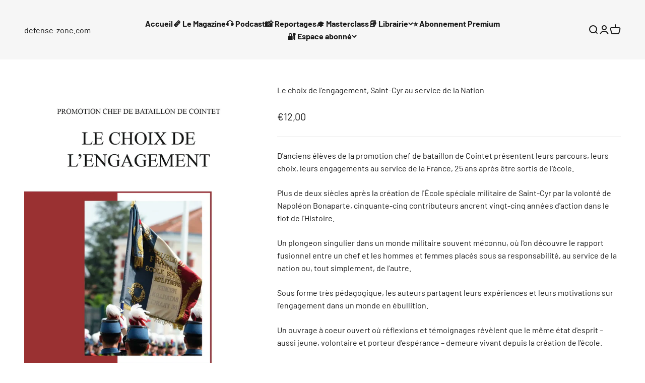

--- FILE ---
content_type: text/html; charset=utf-8
request_url: https://defense-zone.com/collections/collection-privee/products/livre-saint-cyr-choix-engagement
body_size: 37528
content:
<!doctype html>

<html lang="fr" dir="ltr">
  <head>
<!-- SEOAnt Optimize Loading Style --><!-- /SEOAnt Optimize Loading Style -->

    <meta charset="utf-8">
    <meta name="viewport" content="width=device-width, initial-scale=1.0, height=device-height, minimum-scale=1.0, maximum-scale=1.0">
    <meta name="theme-color" content="#f0f0f0">

    <title>Le choix de l&#39;engagement, Saint-Cyr au service de la Nation -</title><meta name="description" content="D&#39;anciens élèves de la promotion chef de bataillon de Cointet présentent leurs parcours, leurs - defense-zone.com"><link rel="canonical" href="https://defense-zone.com/products/livre-saint-cyr-choix-engagement"><link rel="preconnect" href="https://cdn.shopify.com">
    <link rel="preconnect" href="https://fonts.shopifycdn.com" crossorigin>
    <link rel="dns-prefetch" href="https://productreviews.shopifycdn.com"><link rel="preload" href="//defense-zone.com/cdn/fonts/barlow/barlow_n7.691d1d11f150e857dcbc1c10ef03d825bc378d81.woff2" as="font" type="font/woff2" crossorigin><link rel="preload" href="//defense-zone.com/cdn/fonts/barlow/barlow_n4.038c60d7ea9ddb238b2f64ba6f463ba6c0b5e5ad.woff2" as="font" type="font/woff2" crossorigin><meta property="og:type" content="product">
  <meta property="og:title" content="Le choix de l&#39;engagement, Saint-Cyr au service de la Nation">
  <meta property="product:price:amount" content="12,00">
  <meta property="product:price:currency" content="EUR">
  <meta property="product:availability" content="in stock"><meta property="og:image" content="http://defense-zone.com/cdn/shop/products/Lechoixdel_engagement-couv1.jpg?v=1734634575&width=2048">
  <meta property="og:image:secure_url" content="https://defense-zone.com/cdn/shop/products/Lechoixdel_engagement-couv1.jpg?v=1734634575&width=2048">
  <meta property="og:image:width" content="1299">
  <meta property="og:image:height" content="2126"><meta property="og:description" content="D&#39;anciens élèves de la promotion chef de bataillon de Cointet présentent leurs parcours, leurs - defense-zone.com"><meta property="og:url" content="https://defense-zone.com/products/livre-saint-cyr-choix-engagement">
<meta property="og:site_name" content="defense-zone.com"><meta name="twitter:card" content="summary"><meta name="twitter:title" content="Le choix de l&#39;engagement, Saint-Cyr au service de la Nation">
  <meta name="twitter:description" content="D&#39;anciens élèves de la promotion chef de bataillon de Cointet présentent leurs parcours, leurs choix, leurs engagements au service de la France, 25 ans après être sortis de l&#39;école. Plus de deux siècles après la création de l&#39;École spéciale militaire de Saint-Cyr par la volonté de Napoléon Bonaparte, cinquante-cinq contributeurs ancrent vingt-cinq années d&#39;action dans le flot de l&#39;Histoire.  Un plongeon singulier dans un monde militaire souvent méconnu, où l&#39;on découvre le rapport fusionnel entre un chef et les hommes et femmes placés sous sa responsabilité, au service de la nation ou, tout simplement, de l&#39;autre. Sous forme très pédagogique, les auteurs partagent leurs expériences et leurs motivations sur l&#39;engagement dans un monde en ébullition. Un ouvrage à coeur ouvert où réflexions et témoignages révèlent que le même état d&#39;esprit – aussi jeune, volontaire et porteur d&#39;espérance – demeure vivant"><meta name="twitter:image" content="https://defense-zone.com/cdn/shop/products/Lechoixdel_engagement-couv1.jpg?crop=center&height=1200&v=1734634575&width=1200">
  <meta name="twitter:image:alt" content="Le choix de l&#39;engagement, Saint-Cyr au service de la Nation defense-zone.com">
<style>/* Typography (heading) */
  @font-face {
  font-family: Barlow;
  font-weight: 700;
  font-style: normal;
  font-display: fallback;
  src: url("//defense-zone.com/cdn/fonts/barlow/barlow_n7.691d1d11f150e857dcbc1c10ef03d825bc378d81.woff2") format("woff2"),
       url("//defense-zone.com/cdn/fonts/barlow/barlow_n7.4fdbb1cb7da0e2c2f88492243ffa2b4f91924840.woff") format("woff");
}

@font-face {
  font-family: Barlow;
  font-weight: 700;
  font-style: italic;
  font-display: fallback;
  src: url("//defense-zone.com/cdn/fonts/barlow/barlow_i7.50e19d6cc2ba5146fa437a5a7443c76d5d730103.woff2") format("woff2"),
       url("//defense-zone.com/cdn/fonts/barlow/barlow_i7.47e9f98f1b094d912e6fd631cc3fe93d9f40964f.woff") format("woff");
}

/* Typography (body) */
  @font-face {
  font-family: Barlow;
  font-weight: 400;
  font-style: normal;
  font-display: fallback;
  src: url("//defense-zone.com/cdn/fonts/barlow/barlow_n4.038c60d7ea9ddb238b2f64ba6f463ba6c0b5e5ad.woff2") format("woff2"),
       url("//defense-zone.com/cdn/fonts/barlow/barlow_n4.074a9f2b990b38aec7d56c68211821e455b6d075.woff") format("woff");
}

@font-face {
  font-family: Barlow;
  font-weight: 400;
  font-style: italic;
  font-display: fallback;
  src: url("//defense-zone.com/cdn/fonts/barlow/barlow_i4.8c59b6445f83f078b3520bad98b24d859431b377.woff2") format("woff2"),
       url("//defense-zone.com/cdn/fonts/barlow/barlow_i4.bf7e6d69237bd02188410034976892368fd014c0.woff") format("woff");
}

@font-face {
  font-family: Barlow;
  font-weight: 700;
  font-style: normal;
  font-display: fallback;
  src: url("//defense-zone.com/cdn/fonts/barlow/barlow_n7.691d1d11f150e857dcbc1c10ef03d825bc378d81.woff2") format("woff2"),
       url("//defense-zone.com/cdn/fonts/barlow/barlow_n7.4fdbb1cb7da0e2c2f88492243ffa2b4f91924840.woff") format("woff");
}

@font-face {
  font-family: Barlow;
  font-weight: 700;
  font-style: italic;
  font-display: fallback;
  src: url("//defense-zone.com/cdn/fonts/barlow/barlow_i7.50e19d6cc2ba5146fa437a5a7443c76d5d730103.woff2") format("woff2"),
       url("//defense-zone.com/cdn/fonts/barlow/barlow_i7.47e9f98f1b094d912e6fd631cc3fe93d9f40964f.woff") format("woff");
}

:root {
    /**
     * ---------------------------------------------------------------------
     * SPACING VARIABLES
     *
     * We are using a spacing inspired from frameworks like Tailwind CSS.
     * ---------------------------------------------------------------------
     */
    --spacing-0-5: 0.125rem; /* 2px */
    --spacing-1: 0.25rem; /* 4px */
    --spacing-1-5: 0.375rem; /* 6px */
    --spacing-2: 0.5rem; /* 8px */
    --spacing-2-5: 0.625rem; /* 10px */
    --spacing-3: 0.75rem; /* 12px */
    --spacing-3-5: 0.875rem; /* 14px */
    --spacing-4: 1rem; /* 16px */
    --spacing-4-5: 1.125rem; /* 18px */
    --spacing-5: 1.25rem; /* 20px */
    --spacing-5-5: 1.375rem; /* 22px */
    --spacing-6: 1.5rem; /* 24px */
    --spacing-6-5: 1.625rem; /* 26px */
    --spacing-7: 1.75rem; /* 28px */
    --spacing-7-5: 1.875rem; /* 30px */
    --spacing-8: 2rem; /* 32px */
    --spacing-8-5: 2.125rem; /* 34px */
    --spacing-9: 2.25rem; /* 36px */
    --spacing-9-5: 2.375rem; /* 38px */
    --spacing-10: 2.5rem; /* 40px */
    --spacing-11: 2.75rem; /* 44px */
    --spacing-12: 3rem; /* 48px */
    --spacing-14: 3.5rem; /* 56px */
    --spacing-16: 4rem; /* 64px */
    --spacing-18: 4.5rem; /* 72px */
    --spacing-20: 5rem; /* 80px */
    --spacing-24: 6rem; /* 96px */
    --spacing-28: 7rem; /* 112px */
    --spacing-32: 8rem; /* 128px */
    --spacing-36: 9rem; /* 144px */
    --spacing-40: 10rem; /* 160px */
    --spacing-44: 11rem; /* 176px */
    --spacing-48: 12rem; /* 192px */
    --spacing-52: 13rem; /* 208px */
    --spacing-56: 14rem; /* 224px */
    --spacing-60: 15rem; /* 240px */
    --spacing-64: 16rem; /* 256px */
    --spacing-72: 18rem; /* 288px */
    --spacing-80: 20rem; /* 320px */
    --spacing-96: 24rem; /* 384px */

    /* Container */
    --container-max-width: 1540px;
    --container-narrow-max-width: 1290px;
    --container-gutter: var(--spacing-5);
    --section-outer-spacing-block: var(--spacing-10);
    --section-inner-max-spacing-block: var(--spacing-9);
    --section-inner-spacing-inline: var(--container-gutter);
    --section-stack-spacing-block: var(--spacing-8);

    /* Grid gutter */
    --grid-gutter: var(--spacing-5);

    /* Product list settings */
    --product-list-row-gap: var(--spacing-8);
    --product-list-column-gap: var(--grid-gutter);

    /* Form settings */
    --input-gap: var(--spacing-2);
    --input-height: 2.625rem;
    --input-padding-inline: var(--spacing-4);

    /* Other sizes */
    --sticky-area-height: calc(var(--sticky-announcement-bar-enabled, 0) * var(--announcement-bar-height, 0px) + var(--sticky-header-enabled, 0) * var(--header-height, 0px));

    /* RTL support */
    --transform-logical-flip: 1;
    --transform-origin-start: left;
    --transform-origin-end: right;

    /**
     * ---------------------------------------------------------------------
     * TYPOGRAPHY
     * ---------------------------------------------------------------------
     */

    /* Font properties */
    --heading-font-family: Barlow, sans-serif;
    --heading-font-weight: 700;
    --heading-font-style: normal;
    --heading-text-transform: normal;
    --heading-letter-spacing: -0.02em;
    --text-font-family: Barlow, sans-serif;
    --text-font-weight: 400;
    --text-font-style: normal;
    --text-letter-spacing: 0.0em;

    /* Font sizes */
    --text-h0: 2.5rem;
    --text-h1: 1.75rem;
    --text-h2: 1.5rem;
    --text-h3: 1.375rem;
    --text-h4: 1.125rem;
    --text-h5: 1.125rem;
    --text-h6: 1rem;
    --text-xs: 0.6875rem;
    --text-sm: 0.75rem;
    --text-base: 0.875rem;
    --text-lg: 1.125rem;

    /**
     * ---------------------------------------------------------------------
     * COLORS
     * ---------------------------------------------------------------------
     */

    /* Color settings */--accent: 26 26 26;
    --text-primary: 26 26 26;
    --background-primary: 255 255 255;
    --dialog-background: 255 255 255;
    --border-color: var(--text-color, var(--text-primary)) / 0.12;

    /* Button colors */
    --button-background-primary: 26 26 26;
    --button-text-primary: 255 255 255;
    --button-background-secondary: 240 196 23;
    --button-text-secondary: 26 26 26;

    /* Status colors */
    --success-background: 224 244 232;
    --success-text: 0 163 65;
    --warning-background: 255 246 233;
    --warning-text: 255 183 74;
    --error-background: 254 231 231;
    --error-text: 248 58 58;

    /* Product colors */
    --on-sale-text: 248 58 58;
    --on-sale-badge-background: 248 58 58;
    --on-sale-badge-text: 255 255 255;
    --sold-out-badge-background: 0 0 0;
    --sold-out-badge-text: 255 255 255;
    --primary-badge-background: 128 60 238;
    --primary-badge-text: 255 255 255;
    --star-color: 255 183 74;
    --product-card-background: 255 255 255;
    --product-card-text: 26 26 26;

    /* Header colors */
    --header-background: 240 240 240;
    --header-text: 26 26 26;

    /* Footer colors */
    --footer-background: 255 255 255;
    --footer-text: 26 26 26;

    /* Rounded variables (used for border radius) */
    --rounded-xs: 0.25rem;
    --rounded-sm: 0.375rem;
    --rounded: 0.75rem;
    --rounded-lg: 1.5rem;
    --rounded-full: 9999px;

    --rounded-button: 3.75rem;
    --rounded-input: 0.5rem;

    /* Box shadow */
    --shadow-sm: 0 2px 8px rgb(var(--text-primary) / 0.1);
    --shadow: 0 5px 15px rgb(var(--text-primary) / 0.1);
    --shadow-md: 0 5px 30px rgb(var(--text-primary) / 0.1);
    --shadow-block: 0px 18px 50px rgb(var(--text-primary) / 0.1);

    /**
     * ---------------------------------------------------------------------
     * OTHER
     * ---------------------------------------------------------------------
     */

    --stagger-products-reveal-opacity: 0;
    --cursor-close-svg-url: url(//defense-zone.com/cdn/shop/t/6/assets/cursor-close.svg?v=147174565022153725511734691204);
    --cursor-zoom-in-svg-url: url(//defense-zone.com/cdn/shop/t/6/assets/cursor-zoom-in.svg?v=154953035094101115921734691204);
    --cursor-zoom-out-svg-url: url(//defense-zone.com/cdn/shop/t/6/assets/cursor-zoom-out.svg?v=16155520337305705181734691204);
    --checkmark-svg-url: url(//defense-zone.com/cdn/shop/t/6/assets/checkmark.svg?v=77552481021870063511734691204);
  }

  [dir="rtl"]:root {
    /* RTL support */
    --transform-logical-flip: -1;
    --transform-origin-start: right;
    --transform-origin-end: left;
  }

  @media screen and (min-width: 700px) {
    :root {
      /* Typography (font size) */
      --text-h0: 3.25rem;
      --text-h1: 2.25rem;
      --text-h2: 1.75rem;
      --text-h3: 1.625rem;
      --text-h4: 1.25rem;
      --text-h5: 1.25rem;
      --text-h6: 1.125rem;

      --text-xs: 0.75rem;
      --text-sm: 0.875rem;
      --text-base: 1.0rem;
      --text-lg: 1.25rem;

      /* Spacing */
      --container-gutter: 2rem;
      --section-outer-spacing-block: var(--spacing-14);
      --section-inner-max-spacing-block: var(--spacing-10);
      --section-inner-spacing-inline: var(--spacing-10);
      --section-stack-spacing-block: var(--spacing-12);

      /* Grid gutter */
      --grid-gutter: var(--spacing-6);

      /* Product list settings */
      --product-list-row-gap: var(--spacing-12);

      /* Form settings */
      --input-gap: 1rem;
      --input-height: 3.125rem;
      --input-padding-inline: var(--spacing-5);
    }
  }

  @media screen and (min-width: 1000px) {
    :root {
      /* Spacing settings */
      --container-gutter: var(--spacing-12);
      --section-outer-spacing-block: var(--spacing-16);
      --section-inner-max-spacing-block: var(--spacing-14);
      --section-inner-spacing-inline: var(--spacing-14);
      --section-stack-spacing-block: var(--spacing-12);
    }
  }

  @media screen and (min-width: 1150px) {
    :root {
      /* Spacing settings */
      --container-gutter: var(--spacing-12);
      --section-outer-spacing-block: var(--spacing-16);
      --section-inner-max-spacing-block: var(--spacing-14);
      --section-inner-spacing-inline: var(--spacing-14);
      --section-stack-spacing-block: var(--spacing-12);
    }
  }

  @media screen and (min-width: 1400px) {
    :root {
      /* Typography (font size) */
      --text-h0: 4rem;
      --text-h1: 3rem;
      --text-h2: 2.5rem;
      --text-h3: 1.75rem;
      --text-h4: 1.5rem;
      --text-h5: 1.25rem;
      --text-h6: 1.25rem;

      --section-outer-spacing-block: var(--spacing-20);
      --section-inner-max-spacing-block: var(--spacing-16);
      --section-inner-spacing-inline: var(--spacing-16);
    }
  }

  @media screen and (min-width: 1600px) {
    :root {
      --section-outer-spacing-block: var(--spacing-20);
      --section-inner-max-spacing-block: var(--spacing-18);
      --section-inner-spacing-inline: var(--spacing-18);
    }
  }

  /**
   * ---------------------------------------------------------------------
   * LIQUID DEPENDANT CSS
   *
   * Our main CSS is Liquid free, but some very specific features depend on
   * theme settings, so we have them here
   * ---------------------------------------------------------------------
   */@media screen and (pointer: fine) {
        .button:not([disabled]):hover, .btn:not([disabled]):hover, .shopify-payment-button__button--unbranded:not([disabled]):hover {
          --button-background-opacity: 0.85;
        }

        .button--subdued:not([disabled]):hover {
          --button-background: var(--text-color) / .05 !important;
        }
      }</style><script async crossorigin fetchpriority="high" src="/cdn/shopifycloud/importmap-polyfill/es-modules-shim.2.4.0.js"></script>
<script>
  // This allows to expose several variables to the global scope, to be used in scripts
  window.themeVariables = {
    settings: {
      showPageTransition: null,
      staggerProductsApparition: true,
      reduceDrawerAnimation: false,
      reduceMenuAnimation: false,
      headingApparition: "split_fade",
      pageType: "product",
      moneyFormat: "€{{amount_with_comma_separator}}",
      moneyWithCurrencyFormat: "€{{amount_with_comma_separator}} EUR",
      currencyCodeEnabled: false,
      cartType: "popover",
      showDiscount: true,
      discountMode: "percentage",
      pageBackground: "#ffffff",
      textColor: "#1a1a1a"
    },

    strings: {
      accessibilityClose: "Fermer",
      accessibilityNext: "Suivant",
      accessibilityPrevious: "Précédent",
      closeGallery: "Fermer la galerie",
      zoomGallery: "Zoomer sur l\u0026#39;image",
      errorGallery: "L\u0026#39;image ne peut pas etre chargée",
      searchNoResults: "Aucun résultat ne correspond à votre recherche.",
      addOrderNote: "Ajouter une note",
      editOrderNote: "Modifier la note",
      shippingEstimatorNoResults: "Nous ne livrons pas à votre adresse.",
      shippingEstimatorOneResult: "Il y a un résultat pour votre adresse :",
      shippingEstimatorMultipleResults: "Il y a plusieurs résultats pour votre adresse :",
      shippingEstimatorError: "Impossible d\u0026#39;estimer les frais de livraison :"
    },

    breakpoints: {
      'sm': 'screen and (min-width: 700px)',
      'md': 'screen and (min-width: 1000px)',
      'lg': 'screen and (min-width: 1150px)',
      'xl': 'screen and (min-width: 1400px)',

      'sm-max': 'screen and (max-width: 699px)',
      'md-max': 'screen and (max-width: 999px)',
      'lg-max': 'screen and (max-width: 1149px)',
      'xl-max': 'screen and (max-width: 1399px)'
    }
  };

  // For detecting native share
  document.documentElement.classList.add(`native-share--${navigator.share ? 'enabled' : 'disabled'}`);// We save the product ID in local storage to be eventually used for recently viewed section
    try {
      const recentlyViewedProducts = new Set(JSON.parse(localStorage.getItem('theme:recently-viewed-products') || '[]'));

      recentlyViewedProducts.delete(7397905268891); // Delete first to re-move the product
      recentlyViewedProducts.add(7397905268891);

      localStorage.setItem('theme:recently-viewed-products', JSON.stringify(Array.from(recentlyViewedProducts.values()).reverse()));
    } catch (e) {
      // Safari in private mode does not allow setting item, we silently fail
    }</script><script>
      if (!(HTMLScriptElement.supports && HTMLScriptElement.supports('importmap'))) {
        const importMapPolyfill = document.createElement('script');
        importMapPolyfill.async = true;
        importMapPolyfill.src = "//defense-zone.com/cdn/shop/t/6/assets/es-module-shims.min.js?v=98603786603752121101734691204";

        document.head.appendChild(importMapPolyfill);
      }
    </script>

    <script type="importmap">{
        "imports": {
          "vendor": "//defense-zone.com/cdn/shop/t/6/assets/vendor.min.js?v=37127808935879722241734691204",
          "theme": "//defense-zone.com/cdn/shop/t/6/assets/theme.js?v=52388010713111981741734691204",
          "photoswipe": "//defense-zone.com/cdn/shop/t/6/assets/photoswipe.min.js?v=13374349288281597431734691204"
        }
      }
    </script>

    <script type="module" src="//defense-zone.com/cdn/shop/t/6/assets/vendor.min.js?v=37127808935879722241734691204"></script>
    <script type="module" src="//defense-zone.com/cdn/shop/t/6/assets/theme.js?v=52388010713111981741734691204"></script>

    <script>window.performance && window.performance.mark && window.performance.mark('shopify.content_for_header.start');</script><meta name="facebook-domain-verification" content="wnmicmj4kgul48cs1q0nt153768i42">
<meta name="facebook-domain-verification" content="ce85nn03qlsj12e2cex57qunhwq73l">
<meta name="facebook-domain-verification" content="m4famkpmp8y6rxrnd2ine2ppwzbjnv">
<meta name="google-site-verification" content="gHQ29Gtrt3DuEJuiTKp9HRjZVq4oZLzdWThNOcB70wE">
<meta id="shopify-digital-wallet" name="shopify-digital-wallet" content="/41310912667/digital_wallets/dialog">
<link rel="alternate" type="application/json+oembed" href="https://defense-zone.com/products/livre-saint-cyr-choix-engagement.oembed">
<script async="async" src="/checkouts/internal/preloads.js?locale=fr-FR"></script>
<script id="shopify-features" type="application/json">{"accessToken":"aaa9493b3f0a8b5177e287c877bb1ea6","betas":["rich-media-storefront-analytics"],"domain":"defense-zone.com","predictiveSearch":true,"shopId":41310912667,"locale":"fr"}</script>
<script>var Shopify = Shopify || {};
Shopify.shop = "defense-zone-com.myshopify.com";
Shopify.locale = "fr";
Shopify.currency = {"active":"EUR","rate":"1.0"};
Shopify.country = "FR";
Shopify.theme = {"name":"Copie de Impact","id":175762243907,"schema_name":"Impact","schema_version":"6.5.0","theme_store_id":1190,"role":"main"};
Shopify.theme.handle = "null";
Shopify.theme.style = {"id":null,"handle":null};
Shopify.cdnHost = "defense-zone.com/cdn";
Shopify.routes = Shopify.routes || {};
Shopify.routes.root = "/";</script>
<script type="module">!function(o){(o.Shopify=o.Shopify||{}).modules=!0}(window);</script>
<script>!function(o){function n(){var o=[];function n(){o.push(Array.prototype.slice.apply(arguments))}return n.q=o,n}var t=o.Shopify=o.Shopify||{};t.loadFeatures=n(),t.autoloadFeatures=n()}(window);</script>
<script id="shop-js-analytics" type="application/json">{"pageType":"product"}</script>
<script defer="defer" async type="module" src="//defense-zone.com/cdn/shopifycloud/shop-js/modules/v2/client.init-shop-cart-sync_ChgkhDwU.fr.esm.js"></script>
<script defer="defer" async type="module" src="//defense-zone.com/cdn/shopifycloud/shop-js/modules/v2/chunk.common_BJcqwDuF.esm.js"></script>
<script type="module">
  await import("//defense-zone.com/cdn/shopifycloud/shop-js/modules/v2/client.init-shop-cart-sync_ChgkhDwU.fr.esm.js");
await import("//defense-zone.com/cdn/shopifycloud/shop-js/modules/v2/chunk.common_BJcqwDuF.esm.js");

  window.Shopify.SignInWithShop?.initShopCartSync?.({"fedCMEnabled":true,"windoidEnabled":true});

</script>
<script>(function() {
  var isLoaded = false;
  function asyncLoad() {
    if (isLoaded) return;
    isLoaded = true;
    var urls = ["https:\/\/cdn.shopify.com\/s\/files\/1\/0413\/1091\/2667\/t\/4\/assets\/timo.subscription.js?v=1663259883\u0026shop=defense-zone-com.myshopify.com","https:\/\/static.rechargecdn.com\/assets\/js\/widget.min.js?shop=defense-zone-com.myshopify.com","\/\/cdn.shopify.com\/proxy\/5bc130c33cf9c62e271eece341009df47c26ebc80daadbf5344888300bfa595f\/defensezonemag.activehosted.com\/js\/site-tracking.php?shop=defense-zone-com.myshopify.com\u0026sp-cache-control=cHVibGljLCBtYXgtYWdlPTkwMA","https:\/\/ecommerce-editor-connector.live.gelato.tech\/ecommerce-editor\/v1\/shopify.esm.js?c=efa5211f-fb7f-4048-9571-709c6443e0f0\u0026s=7639eb88-e502-480e-b997-7eed3042455e\u0026shop=defense-zone-com.myshopify.com"];
    for (var i = 0; i < urls.length; i++) {
      var s = document.createElement('script');
      s.type = 'text/javascript';
      s.async = true;
      s.src = urls[i];
      var x = document.getElementsByTagName('script')[0];
      x.parentNode.insertBefore(s, x);
    }
  };
  if(window.attachEvent) {
    window.attachEvent('onload', asyncLoad);
  } else {
    window.addEventListener('load', asyncLoad, false);
  }
})();</script>
<script id="__st">var __st={"a":41310912667,"offset":3600,"reqid":"51c6721f-1033-4e3b-814c-dbb7f161993e-1764712908","pageurl":"defense-zone.com\/collections\/collection-privee\/products\/livre-saint-cyr-choix-engagement","u":"d51c6ae571d7","p":"product","rtyp":"product","rid":7397905268891};</script>
<script>window.ShopifyPaypalV4VisibilityTracking = true;</script>
<script id="captcha-bootstrap">!function(){'use strict';const t='contact',e='account',n='new_comment',o=[[t,t],['blogs',n],['comments',n],[t,'customer']],c=[[e,'customer_login'],[e,'guest_login'],[e,'recover_customer_password'],[e,'create_customer']],r=t=>t.map((([t,e])=>`form[action*='/${t}']:not([data-nocaptcha='true']) input[name='form_type'][value='${e}']`)).join(','),a=t=>()=>t?[...document.querySelectorAll(t)].map((t=>t.form)):[];function s(){const t=[...o],e=r(t);return a(e)}const i='password',u='form_key',d=['recaptcha-v3-token','g-recaptcha-response','h-captcha-response',i],f=()=>{try{return window.sessionStorage}catch{return}},m='__shopify_v',_=t=>t.elements[u];function p(t,e,n=!1){try{const o=window.sessionStorage,c=JSON.parse(o.getItem(e)),{data:r}=function(t){const{data:e,action:n}=t;return t[m]||n?{data:e,action:n}:{data:t,action:n}}(c);for(const[e,n]of Object.entries(r))t.elements[e]&&(t.elements[e].value=n);n&&o.removeItem(e)}catch(o){console.error('form repopulation failed',{error:o})}}const l='form_type',E='cptcha';function T(t){t.dataset[E]=!0}const w=window,h=w.document,L='Shopify',v='ce_forms',y='captcha';let A=!1;((t,e)=>{const n=(g='f06e6c50-85a8-45c8-87d0-21a2b65856fe',I='https://cdn.shopify.com/shopifycloud/storefront-forms-hcaptcha/ce_storefront_forms_captcha_hcaptcha.v1.5.2.iife.js',D={infoText:'Protégé par hCaptcha',privacyText:'Confidentialité',termsText:'Conditions'},(t,e,n)=>{const o=w[L][v],c=o.bindForm;if(c)return c(t,g,e,D).then(n);var r;o.q.push([[t,g,e,D],n]),r=I,A||(h.body.append(Object.assign(h.createElement('script'),{id:'captcha-provider',async:!0,src:r})),A=!0)});var g,I,D;w[L]=w[L]||{},w[L][v]=w[L][v]||{},w[L][v].q=[],w[L][y]=w[L][y]||{},w[L][y].protect=function(t,e){n(t,void 0,e),T(t)},Object.freeze(w[L][y]),function(t,e,n,w,h,L){const[v,y,A,g]=function(t,e,n){const i=e?o:[],u=t?c:[],d=[...i,...u],f=r(d),m=r(i),_=r(d.filter((([t,e])=>n.includes(e))));return[a(f),a(m),a(_),s()]}(w,h,L),I=t=>{const e=t.target;return e instanceof HTMLFormElement?e:e&&e.form},D=t=>v().includes(t);t.addEventListener('submit',(t=>{const e=I(t);if(!e)return;const n=D(e)&&!e.dataset.hcaptchaBound&&!e.dataset.recaptchaBound,o=_(e),c=g().includes(e)&&(!o||!o.value);(n||c)&&t.preventDefault(),c&&!n&&(function(t){try{if(!f())return;!function(t){const e=f();if(!e)return;const n=_(t);if(!n)return;const o=n.value;o&&e.removeItem(o)}(t);const e=Array.from(Array(32),(()=>Math.random().toString(36)[2])).join('');!function(t,e){_(t)||t.append(Object.assign(document.createElement('input'),{type:'hidden',name:u})),t.elements[u].value=e}(t,e),function(t,e){const n=f();if(!n)return;const o=[...t.querySelectorAll(`input[type='${i}']`)].map((({name:t})=>t)),c=[...d,...o],r={};for(const[a,s]of new FormData(t).entries())c.includes(a)||(r[a]=s);n.setItem(e,JSON.stringify({[m]:1,action:t.action,data:r}))}(t,e)}catch(e){console.error('failed to persist form',e)}}(e),e.submit())}));const S=(t,e)=>{t&&!t.dataset[E]&&(n(t,e.some((e=>e===t))),T(t))};for(const o of['focusin','change'])t.addEventListener(o,(t=>{const e=I(t);D(e)&&S(e,y())}));const B=e.get('form_key'),M=e.get(l),P=B&&M;t.addEventListener('DOMContentLoaded',(()=>{const t=y();if(P)for(const e of t)e.elements[l].value===M&&p(e,B);[...new Set([...A(),...v().filter((t=>'true'===t.dataset.shopifyCaptcha))])].forEach((e=>S(e,t)))}))}(h,new URLSearchParams(w.location.search),n,t,e,['guest_login'])})(!0,!0)}();</script>
<script integrity="sha256-52AcMU7V7pcBOXWImdc/TAGTFKeNjmkeM1Pvks/DTgc=" data-source-attribution="shopify.loadfeatures" defer="defer" src="//defense-zone.com/cdn/shopifycloud/storefront/assets/storefront/load_feature-81c60534.js" crossorigin="anonymous"></script>
<script data-source-attribution="shopify.dynamic_checkout.dynamic.init">var Shopify=Shopify||{};Shopify.PaymentButton=Shopify.PaymentButton||{isStorefrontPortableWallets:!0,init:function(){window.Shopify.PaymentButton.init=function(){};var t=document.createElement("script");t.src="https://defense-zone.com/cdn/shopifycloud/portable-wallets/latest/portable-wallets.fr.js",t.type="module",document.head.appendChild(t)}};
</script>
<script data-source-attribution="shopify.dynamic_checkout.buyer_consent">
  function portableWalletsHideBuyerConsent(e){var t=document.getElementById("shopify-buyer-consent"),n=document.getElementById("shopify-subscription-policy-button");t&&n&&(t.classList.add("hidden"),t.setAttribute("aria-hidden","true"),n.removeEventListener("click",e))}function portableWalletsShowBuyerConsent(e){var t=document.getElementById("shopify-buyer-consent"),n=document.getElementById("shopify-subscription-policy-button");t&&n&&(t.classList.remove("hidden"),t.removeAttribute("aria-hidden"),n.addEventListener("click",e))}window.Shopify?.PaymentButton&&(window.Shopify.PaymentButton.hideBuyerConsent=portableWalletsHideBuyerConsent,window.Shopify.PaymentButton.showBuyerConsent=portableWalletsShowBuyerConsent);
</script>
<script data-source-attribution="shopify.dynamic_checkout.cart.bootstrap">document.addEventListener("DOMContentLoaded",(function(){function t(){return document.querySelector("shopify-accelerated-checkout-cart, shopify-accelerated-checkout")}if(t())Shopify.PaymentButton.init();else{new MutationObserver((function(e,n){t()&&(Shopify.PaymentButton.init(),n.disconnect())})).observe(document.body,{childList:!0,subtree:!0})}}));
</script>
<link id="shopify-accelerated-checkout-styles" rel="stylesheet" media="screen" href="https://defense-zone.com/cdn/shopifycloud/portable-wallets/latest/accelerated-checkout-backwards-compat.css" crossorigin="anonymous">
<style id="shopify-accelerated-checkout-cart">
        #shopify-buyer-consent {
  margin-top: 1em;
  display: inline-block;
  width: 100%;
}

#shopify-buyer-consent.hidden {
  display: none;
}

#shopify-subscription-policy-button {
  background: none;
  border: none;
  padding: 0;
  text-decoration: underline;
  font-size: inherit;
  cursor: pointer;
}

#shopify-subscription-policy-button::before {
  box-shadow: none;
}

      </style>

<script>window.performance && window.performance.mark && window.performance.mark('shopify.content_for_header.end');</script>
<link href="//defense-zone.com/cdn/shop/t/6/assets/theme.css?v=110512027186893488421734691204" rel="stylesheet" type="text/css" media="all" /><!-- BEGIN app block: shopify://apps/gelato-print-on-demand/blocks/product-personalizer/9f8f1130-ec83-4e2f-a417-5e69fb8f6e45 -->

<!-- Check if the URL contains '/pages/mobile-product-native/' -->

<script>

  const gelatoData = window.gelatoData || {};
  window.gelatoData = gelatoData;
  gelatoData.clientId = "";
  gelatoData.storeId = "";
  
  
  gelatoData.hiddenOptions = [];
  
  gelatoData.shippingPricesStoreIds = [
    // serhii-test
    '2a46f628-87d7-4e7d-b5bc-01809e94d439',
    // serhii-staging
    '1f3d3971-fba4-4c62-8397-59a6e19b893c',
    // gelato-testing-store
    '031f92d9-0db4-4759-b714-f98d45af251c',
    // mareena-live-4
    '08bd1a3e-007f-42d5-9602-cdad26fad1c1',
    // Gelateria
    '4a99a726-3342-4eff-9396-3f741942d063',
    // My Store
    '6453f421-fffc-4f07-bece-33074a17a8eb',
    // some staging store
    '2dc2d84a-8a61-4af3-b2d8-11152f014f02',
    // OP Live
    'fbecd4d3-372f-4dd8-a87a-53bc10e4d95f',
    // OP Stage
    '832b1f64-b03c-4311-9377-eceac53afc72',
    // polco-0-test
    'dc3cd90a-743c-45b1-b9b5-3a7b2dd78b2e',
  ];
  gelatoData.variantMetafields = [
  
    {
      id: "42490651377819",
      isPersonalizable: "",
      price: "1200",
      originalPrice: ""
    },
  
  ];
  gelatoData.currentProduct = {"id":7397905268891,"title":"Le choix de l'engagement, Saint-Cyr au service de la Nation","handle":"livre-saint-cyr-choix-engagement","description":"\u003cp\u003eD'anciens élèves de la promotion chef de bataillon de Cointet présentent leurs parcours, leurs choix, leurs engagements au service de la France, 25 ans après être sortis de l'école.\u003c\/p\u003e\n\u003cp\u003ePlus de deux siècles après la création de l'École spéciale militaire de Saint-Cyr par la volonté de Napoléon Bonaparte, cinquante-cinq contributeurs ancrent vingt-cinq années d'action dans le flot de l'Histoire. \u003c\/p\u003e\n\u003cp\u003eUn plongeon singulier dans un monde militaire souvent méconnu, où l'on découvre le rapport fusionnel entre un chef et les hommes et femmes placés sous sa responsabilité, au service de la nation ou, tout simplement, de l'autre.\u003c\/p\u003e\n\u003cp\u003eSous forme très pédagogique, les auteurs partagent leurs expériences et leurs motivations sur l'engagement dans un monde en ébullition.\u003c\/p\u003e\n\u003cp\u003eUn ouvrage à coeur ouvert où réflexions et témoignages révèlent que le même état d'esprit – aussi jeune, volontaire et porteur d'espérance – demeure vivant depuis la création de l'école. \u003c\/p\u003e\n\u003cp\u003ePréface du général d'armée (2S) Jean-Pierre Bosser.\u003c\/p\u003e\n\u003cp\u003e \u003c\/p\u003e\n\u003cp\u003eLivre format \"poche\" - 12 euros\u003c\/p\u003e","published_at":"2022-07-01T14:57:43+02:00","created_at":"2022-07-01T14:57:41+02:00","vendor":"defense-zone.com","type":"","tags":["Collection privée","Livre"],"price":1200,"price_min":1200,"price_max":1200,"available":true,"price_varies":false,"compare_at_price":null,"compare_at_price_min":0,"compare_at_price_max":0,"compare_at_price_varies":false,"variants":[{"id":42490651377819,"title":"Default Title","option1":"Default Title","option2":null,"option3":null,"sku":"","requires_shipping":true,"taxable":true,"featured_image":null,"available":true,"name":"Le choix de l'engagement, Saint-Cyr au service de la Nation","public_title":null,"options":["Default Title"],"price":1200,"weight":230,"compare_at_price":null,"inventory_management":"shopify","barcode":"","requires_selling_plan":false,"selling_plan_allocations":[]}],"images":["\/\/defense-zone.com\/cdn\/shop\/products\/Lechoixdel_engagement-couv1.jpg?v=1734634575","\/\/defense-zone.com\/cdn\/shop\/products\/289414558_505226371404999_3413883853332253172_n.jpg?v=1734634595","\/\/defense-zone.com\/cdn\/shop\/products\/291757743_782979556170966_1929123363024663465_n.jpg?v=1734634590","\/\/defense-zone.com\/cdn\/shop\/products\/291761911_589426599425700_9039856175860760224_n.jpg?v=1734634588","\/\/defense-zone.com\/cdn\/shop\/products\/Couv-le-choix-de-l_engagement-DZ.jpg?v=1734634581","\/\/defense-zone.com\/cdn\/shop\/products\/mock-upengagement.png?v=1734634583"],"featured_image":"\/\/defense-zone.com\/cdn\/shop\/products\/Lechoixdel_engagement-couv1.jpg?v=1734634575","options":["Title"],"media":[{"alt":"Le choix de l'engagement, Saint-Cyr au service de la Nation defense-zone.com","id":26649835372699,"position":1,"preview_image":{"aspect_ratio":0.611,"height":2126,"width":1299,"src":"\/\/defense-zone.com\/cdn\/shop\/products\/Lechoixdel_engagement-couv1.jpg?v=1734634575"},"aspect_ratio":0.611,"height":2126,"media_type":"image","src":"\/\/defense-zone.com\/cdn\/shop\/products\/Lechoixdel_engagement-couv1.jpg?v=1734634575","width":1299},{"alt":"Le choix de l'engagement, Saint-Cyr au service de la Nation defense-zone.com","id":26723892723867,"position":2,"preview_image":{"aspect_ratio":0.75,"height":4032,"width":3024,"src":"\/\/defense-zone.com\/cdn\/shop\/products\/289414558_505226371404999_3413883853332253172_n.jpg?v=1734634595"},"aspect_ratio":0.75,"height":4032,"media_type":"image","src":"\/\/defense-zone.com\/cdn\/shop\/products\/289414558_505226371404999_3413883853332253172_n.jpg?v=1734634595","width":3024},{"alt":"Le choix de l'engagement, Saint-Cyr au service de la Nation defense-zone.com","id":26723892199579,"position":3,"preview_image":{"aspect_ratio":0.75,"height":4032,"width":3024,"src":"\/\/defense-zone.com\/cdn\/shop\/products\/291757743_782979556170966_1929123363024663465_n.jpg?v=1734634590"},"aspect_ratio":0.75,"height":4032,"media_type":"image","src":"\/\/defense-zone.com\/cdn\/shop\/products\/291757743_782979556170966_1929123363024663465_n.jpg?v=1734634590","width":3024},{"alt":"Le choix de l'engagement, Saint-Cyr au service de la Nation defense-zone.com","id":26723892330651,"position":4,"preview_image":{"aspect_ratio":0.75,"height":4032,"width":3024,"src":"\/\/defense-zone.com\/cdn\/shop\/products\/291761911_589426599425700_9039856175860760224_n.jpg?v=1734634588"},"aspect_ratio":0.75,"height":4032,"media_type":"image","src":"\/\/defense-zone.com\/cdn\/shop\/products\/291761911_589426599425700_9039856175860760224_n.jpg?v=1734634588","width":3024},{"alt":"Le choix de l'engagement, Saint-Cyr au service de la Nation defense-zone.com","id":26649835339931,"position":5,"preview_image":{"aspect_ratio":1.328,"height":2126,"width":2823,"src":"\/\/defense-zone.com\/cdn\/shop\/products\/Couv-le-choix-de-l_engagement-DZ.jpg?v=1734634581"},"aspect_ratio":1.328,"height":2126,"media_type":"image","src":"\/\/defense-zone.com\/cdn\/shop\/products\/Couv-le-choix-de-l_engagement-DZ.jpg?v=1734634581","width":2823},{"alt":"Le choix de l'engagement, Saint-Cyr au service de la Nation defense-zone.com","id":26649835405467,"position":6,"preview_image":{"aspect_ratio":1.774,"height":2760,"width":4896,"src":"\/\/defense-zone.com\/cdn\/shop\/products\/mock-upengagement.png?v=1734634583"},"aspect_ratio":1.774,"height":2760,"media_type":"image","src":"\/\/defense-zone.com\/cdn\/shop\/products\/mock-upengagement.png?v=1734634583","width":4896}],"requires_selling_plan":false,"selling_plan_groups":[],"content":"\u003cp\u003eD'anciens élèves de la promotion chef de bataillon de Cointet présentent leurs parcours, leurs choix, leurs engagements au service de la France, 25 ans après être sortis de l'école.\u003c\/p\u003e\n\u003cp\u003ePlus de deux siècles après la création de l'École spéciale militaire de Saint-Cyr par la volonté de Napoléon Bonaparte, cinquante-cinq contributeurs ancrent vingt-cinq années d'action dans le flot de l'Histoire. \u003c\/p\u003e\n\u003cp\u003eUn plongeon singulier dans un monde militaire souvent méconnu, où l'on découvre le rapport fusionnel entre un chef et les hommes et femmes placés sous sa responsabilité, au service de la nation ou, tout simplement, de l'autre.\u003c\/p\u003e\n\u003cp\u003eSous forme très pédagogique, les auteurs partagent leurs expériences et leurs motivations sur l'engagement dans un monde en ébullition.\u003c\/p\u003e\n\u003cp\u003eUn ouvrage à coeur ouvert où réflexions et témoignages révèlent que le même état d'esprit – aussi jeune, volontaire et porteur d'espérance – demeure vivant depuis la création de l'école. \u003c\/p\u003e\n\u003cp\u003ePréface du général d'armée (2S) Jean-Pierre Bosser.\u003c\/p\u003e\n\u003cp\u003e \u003c\/p\u003e\n\u003cp\u003eLivre format \"poche\" - 12 euros\u003c\/p\u003e"}
  gelatoData.gelatoPPSelectors = {}
  
  
  
  
  
  gelatoData.gelatoPPSelectors.showPersonalizeTab = Boolean(true)
  gelatoData.gelatoPPSelectors.hidePreviewButton = Boolean(false)
  gelatoData.gelatoPPSelectors.zoomInPreview = Boolean(false)
  gelatoData.gelatoPPSelectors.enableManualSaveDraft = Boolean(false)
</script>
<script type="module" src="https://cdn.shopify.com/extensions/019ac139-e3bd-7bc7-8068-1a281a1b9672/gelato-print-on-demand-167/assets/messageListener.js" defer="defer"></script>











  
    
    
    
      <!-- BEGIN app snippet: intercept-add-to-cart-button --><script type="module">
  import { selectors, selectorsDelimiter, getAddToCartButton, getAddToCartForms, getQuantityInput } from "https://cdn.shopify.com/extensions/019ac139-e3bd-7bc7-8068-1a281a1b9672/gelato-print-on-demand-167/assets/selectors.js";
  import { sendAddToCartEvent } from "https://cdn.shopify.com/extensions/019ac139-e3bd-7bc7-8068-1a281a1b9672/gelato-print-on-demand-167/assets/customEvents.js";

  function getVariantIdControl() {
    const forms = getAddToCartForms();
    for (const form of forms) {
      if (form) {
        const select = form.querySelector(selectors.productVariantId.join(selectorsDelimiter));
        const input = form.querySelector('input[name="id"]');

        if (select || input) {
          return select || input;
        }
      }
    }
  }

  const addToCartButton = getAddToCartButton();
  const addToCartListenerName = 'gelato-add-to-cart';

  // Use a custom attribute to track if handler is already attached
  if (addToCartButton && !window.gelatoListeners?.some(({ name }) => name === addToCartListenerName)) {
    window.gelatoListeners = window.gelatoListeners || [];
    window.gelatoListeners.push({ name: addToCartListenerName, element: addToCartButton });

    const addToCartEventHandler = (e) => {
      const variantId = getVariantIdControl()?.value;
      const quantity = getQuantityInput() || 1;

      // intercept add to cart button click
      const properties = {
        _customizationId: '',
        _inPagePersonalization: false,
        _variantId: variantId,
      }
      const addToCartData = {
        properties,
        quantity: quantity,
        variant_id: variantId,
        product_id: '7397905268891',
      };
      window.removeEventListener('click', addToCartEventHandler);
      sendAddToCartEvent(addToCartData);
    }
    addToCartButton?.addEventListener('click', addToCartEventHandler);
  }
</script>
<!-- END app snippet -->
      
    
  



  <script>
    window.useGelatoThemeAppExtForPersonalization = false;
  </script>



<!-- END app block --><!-- BEGIN app block: shopify://apps/zonify-amazon-ai-dropshipping/blocks/zonify/8825bb46-4cac-4f34-809a-5b3e62cd9829 -->
<!-- END app block --><!-- BEGIN app block: shopify://apps/seoant-ai-seo/blocks/seoant-core/8e57283b-dcb0-4f7b-a947-fb5c57a0d59d -->
<!--SEOAnt Core By SEOAnt Teams, v0.1.6 START -->







    <!-- BEGIN app snippet: Product-JSON-LD --><!-- END app snippet -->


<!-- SON-LD generated By SEOAnt END -->



<!-- Start : SEOAnt BrokenLink Redirect --><script type="text/javascript">
    !function(t){var e={};function r(n){if(e[n])return e[n].exports;var o=e[n]={i:n,l:!1,exports:{}};return t[n].call(o.exports,o,o.exports,r),o.l=!0,o.exports}r.m=t,r.c=e,r.d=function(t,e,n){r.o(t,e)||Object.defineProperty(t,e,{enumerable:!0,get:n})},r.r=function(t){"undefined"!==typeof Symbol&&Symbol.toStringTag&&Object.defineProperty(t,Symbol.toStringTag,{value:"Module"}),Object.defineProperty(t,"__esModule",{value:!0})},r.t=function(t,e){if(1&e&&(t=r(t)),8&e)return t;if(4&e&&"object"===typeof t&&t&&t.__esModule)return t;var n=Object.create(null);if(r.r(n),Object.defineProperty(n,"default",{enumerable:!0,value:t}),2&e&&"string"!=typeof t)for(var o in t)r.d(n,o,function(e){return t[e]}.bind(null,o));return n},r.n=function(t){var e=t&&t.__esModule?function(){return t.default}:function(){return t};return r.d(e,"a",e),e},r.o=function(t,e){return Object.prototype.hasOwnProperty.call(t,e)},r.p="",r(r.s=11)}([function(t,e,r){"use strict";var n=r(2),o=Object.prototype.toString;function i(t){return"[object Array]"===o.call(t)}function a(t){return"undefined"===typeof t}function u(t){return null!==t&&"object"===typeof t}function s(t){return"[object Function]"===o.call(t)}function c(t,e){if(null!==t&&"undefined"!==typeof t)if("object"!==typeof t&&(t=[t]),i(t))for(var r=0,n=t.length;r<n;r++)e.call(null,t[r],r,t);else for(var o in t)Object.prototype.hasOwnProperty.call(t,o)&&e.call(null,t[o],o,t)}t.exports={isArray:i,isArrayBuffer:function(t){return"[object ArrayBuffer]"===o.call(t)},isBuffer:function(t){return null!==t&&!a(t)&&null!==t.constructor&&!a(t.constructor)&&"function"===typeof t.constructor.isBuffer&&t.constructor.isBuffer(t)},isFormData:function(t){return"undefined"!==typeof FormData&&t instanceof FormData},isArrayBufferView:function(t){return"undefined"!==typeof ArrayBuffer&&ArrayBuffer.isView?ArrayBuffer.isView(t):t&&t.buffer&&t.buffer instanceof ArrayBuffer},isString:function(t){return"string"===typeof t},isNumber:function(t){return"number"===typeof t},isObject:u,isUndefined:a,isDate:function(t){return"[object Date]"===o.call(t)},isFile:function(t){return"[object File]"===o.call(t)},isBlob:function(t){return"[object Blob]"===o.call(t)},isFunction:s,isStream:function(t){return u(t)&&s(t.pipe)},isURLSearchParams:function(t){return"undefined"!==typeof URLSearchParams&&t instanceof URLSearchParams},isStandardBrowserEnv:function(){return("undefined"===typeof navigator||"ReactNative"!==navigator.product&&"NativeScript"!==navigator.product&&"NS"!==navigator.product)&&("undefined"!==typeof window&&"undefined"!==typeof document)},forEach:c,merge:function t(){var e={};function r(r,n){"object"===typeof e[n]&&"object"===typeof r?e[n]=t(e[n],r):e[n]=r}for(var n=0,o=arguments.length;n<o;n++)c(arguments[n],r);return e},deepMerge:function t(){var e={};function r(r,n){"object"===typeof e[n]&&"object"===typeof r?e[n]=t(e[n],r):e[n]="object"===typeof r?t({},r):r}for(var n=0,o=arguments.length;n<o;n++)c(arguments[n],r);return e},extend:function(t,e,r){return c(e,(function(e,o){t[o]=r&&"function"===typeof e?n(e,r):e})),t},trim:function(t){return t.replace(/^\s*/,"").replace(/\s*$/,"")}}},function(t,e,r){t.exports=r(12)},function(t,e,r){"use strict";t.exports=function(t,e){return function(){for(var r=new Array(arguments.length),n=0;n<r.length;n++)r[n]=arguments[n];return t.apply(e,r)}}},function(t,e,r){"use strict";var n=r(0);function o(t){return encodeURIComponent(t).replace(/%40/gi,"@").replace(/%3A/gi,":").replace(/%24/g,"$").replace(/%2C/gi,",").replace(/%20/g,"+").replace(/%5B/gi,"[").replace(/%5D/gi,"]")}t.exports=function(t,e,r){if(!e)return t;var i;if(r)i=r(e);else if(n.isURLSearchParams(e))i=e.toString();else{var a=[];n.forEach(e,(function(t,e){null!==t&&"undefined"!==typeof t&&(n.isArray(t)?e+="[]":t=[t],n.forEach(t,(function(t){n.isDate(t)?t=t.toISOString():n.isObject(t)&&(t=JSON.stringify(t)),a.push(o(e)+"="+o(t))})))})),i=a.join("&")}if(i){var u=t.indexOf("#");-1!==u&&(t=t.slice(0,u)),t+=(-1===t.indexOf("?")?"?":"&")+i}return t}},function(t,e,r){"use strict";t.exports=function(t){return!(!t||!t.__CANCEL__)}},function(t,e,r){"use strict";(function(e){var n=r(0),o=r(19),i={"Content-Type":"application/x-www-form-urlencoded"};function a(t,e){!n.isUndefined(t)&&n.isUndefined(t["Content-Type"])&&(t["Content-Type"]=e)}var u={adapter:function(){var t;return("undefined"!==typeof XMLHttpRequest||"undefined"!==typeof e&&"[object process]"===Object.prototype.toString.call(e))&&(t=r(6)),t}(),transformRequest:[function(t,e){return o(e,"Accept"),o(e,"Content-Type"),n.isFormData(t)||n.isArrayBuffer(t)||n.isBuffer(t)||n.isStream(t)||n.isFile(t)||n.isBlob(t)?t:n.isArrayBufferView(t)?t.buffer:n.isURLSearchParams(t)?(a(e,"application/x-www-form-urlencoded;charset=utf-8"),t.toString()):n.isObject(t)?(a(e,"application/json;charset=utf-8"),JSON.stringify(t)):t}],transformResponse:[function(t){if("string"===typeof t)try{t=JSON.parse(t)}catch(e){}return t}],timeout:0,xsrfCookieName:"XSRF-TOKEN",xsrfHeaderName:"X-XSRF-TOKEN",maxContentLength:-1,validateStatus:function(t){return t>=200&&t<300},headers:{common:{Accept:"application/json, text/plain, */*"}}};n.forEach(["delete","get","head"],(function(t){u.headers[t]={}})),n.forEach(["post","put","patch"],(function(t){u.headers[t]=n.merge(i)})),t.exports=u}).call(this,r(18))},function(t,e,r){"use strict";var n=r(0),o=r(20),i=r(3),a=r(22),u=r(25),s=r(26),c=r(7);t.exports=function(t){return new Promise((function(e,f){var l=t.data,p=t.headers;n.isFormData(l)&&delete p["Content-Type"];var h=new XMLHttpRequest;if(t.auth){var d=t.auth.username||"",m=t.auth.password||"";p.Authorization="Basic "+btoa(d+":"+m)}var y=a(t.baseURL,t.url);if(h.open(t.method.toUpperCase(),i(y,t.params,t.paramsSerializer),!0),h.timeout=t.timeout,h.onreadystatechange=function(){if(h&&4===h.readyState&&(0!==h.status||h.responseURL&&0===h.responseURL.indexOf("file:"))){var r="getAllResponseHeaders"in h?u(h.getAllResponseHeaders()):null,n={data:t.responseType&&"text"!==t.responseType?h.response:h.responseText,status:h.status,statusText:h.statusText,headers:r,config:t,request:h};o(e,f,n),h=null}},h.onabort=function(){h&&(f(c("Request aborted",t,"ECONNABORTED",h)),h=null)},h.onerror=function(){f(c("Network Error",t,null,h)),h=null},h.ontimeout=function(){var e="timeout of "+t.timeout+"ms exceeded";t.timeoutErrorMessage&&(e=t.timeoutErrorMessage),f(c(e,t,"ECONNABORTED",h)),h=null},n.isStandardBrowserEnv()){var v=r(27),g=(t.withCredentials||s(y))&&t.xsrfCookieName?v.read(t.xsrfCookieName):void 0;g&&(p[t.xsrfHeaderName]=g)}if("setRequestHeader"in h&&n.forEach(p,(function(t,e){"undefined"===typeof l&&"content-type"===e.toLowerCase()?delete p[e]:h.setRequestHeader(e,t)})),n.isUndefined(t.withCredentials)||(h.withCredentials=!!t.withCredentials),t.responseType)try{h.responseType=t.responseType}catch(w){if("json"!==t.responseType)throw w}"function"===typeof t.onDownloadProgress&&h.addEventListener("progress",t.onDownloadProgress),"function"===typeof t.onUploadProgress&&h.upload&&h.upload.addEventListener("progress",t.onUploadProgress),t.cancelToken&&t.cancelToken.promise.then((function(t){h&&(h.abort(),f(t),h=null)})),void 0===l&&(l=null),h.send(l)}))}},function(t,e,r){"use strict";var n=r(21);t.exports=function(t,e,r,o,i){var a=new Error(t);return n(a,e,r,o,i)}},function(t,e,r){"use strict";var n=r(0);t.exports=function(t,e){e=e||{};var r={},o=["url","method","params","data"],i=["headers","auth","proxy"],a=["baseURL","url","transformRequest","transformResponse","paramsSerializer","timeout","withCredentials","adapter","responseType","xsrfCookieName","xsrfHeaderName","onUploadProgress","onDownloadProgress","maxContentLength","validateStatus","maxRedirects","httpAgent","httpsAgent","cancelToken","socketPath"];n.forEach(o,(function(t){"undefined"!==typeof e[t]&&(r[t]=e[t])})),n.forEach(i,(function(o){n.isObject(e[o])?r[o]=n.deepMerge(t[o],e[o]):"undefined"!==typeof e[o]?r[o]=e[o]:n.isObject(t[o])?r[o]=n.deepMerge(t[o]):"undefined"!==typeof t[o]&&(r[o]=t[o])})),n.forEach(a,(function(n){"undefined"!==typeof e[n]?r[n]=e[n]:"undefined"!==typeof t[n]&&(r[n]=t[n])}));var u=o.concat(i).concat(a),s=Object.keys(e).filter((function(t){return-1===u.indexOf(t)}));return n.forEach(s,(function(n){"undefined"!==typeof e[n]?r[n]=e[n]:"undefined"!==typeof t[n]&&(r[n]=t[n])})),r}},function(t,e,r){"use strict";function n(t){this.message=t}n.prototype.toString=function(){return"Cancel"+(this.message?": "+this.message:"")},n.prototype.__CANCEL__=!0,t.exports=n},function(t,e,r){t.exports=r(13)},function(t,e,r){t.exports=r(30)},function(t,e,r){var n=function(t){"use strict";var e=Object.prototype,r=e.hasOwnProperty,n="function"===typeof Symbol?Symbol:{},o=n.iterator||"@@iterator",i=n.asyncIterator||"@@asyncIterator",a=n.toStringTag||"@@toStringTag";function u(t,e,r){return Object.defineProperty(t,e,{value:r,enumerable:!0,configurable:!0,writable:!0}),t[e]}try{u({},"")}catch(S){u=function(t,e,r){return t[e]=r}}function s(t,e,r,n){var o=e&&e.prototype instanceof l?e:l,i=Object.create(o.prototype),a=new L(n||[]);return i._invoke=function(t,e,r){var n="suspendedStart";return function(o,i){if("executing"===n)throw new Error("Generator is already running");if("completed"===n){if("throw"===o)throw i;return j()}for(r.method=o,r.arg=i;;){var a=r.delegate;if(a){var u=x(a,r);if(u){if(u===f)continue;return u}}if("next"===r.method)r.sent=r._sent=r.arg;else if("throw"===r.method){if("suspendedStart"===n)throw n="completed",r.arg;r.dispatchException(r.arg)}else"return"===r.method&&r.abrupt("return",r.arg);n="executing";var s=c(t,e,r);if("normal"===s.type){if(n=r.done?"completed":"suspendedYield",s.arg===f)continue;return{value:s.arg,done:r.done}}"throw"===s.type&&(n="completed",r.method="throw",r.arg=s.arg)}}}(t,r,a),i}function c(t,e,r){try{return{type:"normal",arg:t.call(e,r)}}catch(S){return{type:"throw",arg:S}}}t.wrap=s;var f={};function l(){}function p(){}function h(){}var d={};d[o]=function(){return this};var m=Object.getPrototypeOf,y=m&&m(m(T([])));y&&y!==e&&r.call(y,o)&&(d=y);var v=h.prototype=l.prototype=Object.create(d);function g(t){["next","throw","return"].forEach((function(e){u(t,e,(function(t){return this._invoke(e,t)}))}))}function w(t,e){var n;this._invoke=function(o,i){function a(){return new e((function(n,a){!function n(o,i,a,u){var s=c(t[o],t,i);if("throw"!==s.type){var f=s.arg,l=f.value;return l&&"object"===typeof l&&r.call(l,"__await")?e.resolve(l.__await).then((function(t){n("next",t,a,u)}),(function(t){n("throw",t,a,u)})):e.resolve(l).then((function(t){f.value=t,a(f)}),(function(t){return n("throw",t,a,u)}))}u(s.arg)}(o,i,n,a)}))}return n=n?n.then(a,a):a()}}function x(t,e){var r=t.iterator[e.method];if(void 0===r){if(e.delegate=null,"throw"===e.method){if(t.iterator.return&&(e.method="return",e.arg=void 0,x(t,e),"throw"===e.method))return f;e.method="throw",e.arg=new TypeError("The iterator does not provide a 'throw' method")}return f}var n=c(r,t.iterator,e.arg);if("throw"===n.type)return e.method="throw",e.arg=n.arg,e.delegate=null,f;var o=n.arg;return o?o.done?(e[t.resultName]=o.value,e.next=t.nextLoc,"return"!==e.method&&(e.method="next",e.arg=void 0),e.delegate=null,f):o:(e.method="throw",e.arg=new TypeError("iterator result is not an object"),e.delegate=null,f)}function b(t){var e={tryLoc:t[0]};1 in t&&(e.catchLoc=t[1]),2 in t&&(e.finallyLoc=t[2],e.afterLoc=t[3]),this.tryEntries.push(e)}function E(t){var e=t.completion||{};e.type="normal",delete e.arg,t.completion=e}function L(t){this.tryEntries=[{tryLoc:"root"}],t.forEach(b,this),this.reset(!0)}function T(t){if(t){var e=t[o];if(e)return e.call(t);if("function"===typeof t.next)return t;if(!isNaN(t.length)){var n=-1,i=function e(){for(;++n<t.length;)if(r.call(t,n))return e.value=t[n],e.done=!1,e;return e.value=void 0,e.done=!0,e};return i.next=i}}return{next:j}}function j(){return{value:void 0,done:!0}}return p.prototype=v.constructor=h,h.constructor=p,p.displayName=u(h,a,"GeneratorFunction"),t.isGeneratorFunction=function(t){var e="function"===typeof t&&t.constructor;return!!e&&(e===p||"GeneratorFunction"===(e.displayName||e.name))},t.mark=function(t){return Object.setPrototypeOf?Object.setPrototypeOf(t,h):(t.__proto__=h,u(t,a,"GeneratorFunction")),t.prototype=Object.create(v),t},t.awrap=function(t){return{__await:t}},g(w.prototype),w.prototype[i]=function(){return this},t.AsyncIterator=w,t.async=function(e,r,n,o,i){void 0===i&&(i=Promise);var a=new w(s(e,r,n,o),i);return t.isGeneratorFunction(r)?a:a.next().then((function(t){return t.done?t.value:a.next()}))},g(v),u(v,a,"Generator"),v[o]=function(){return this},v.toString=function(){return"[object Generator]"},t.keys=function(t){var e=[];for(var r in t)e.push(r);return e.reverse(),function r(){for(;e.length;){var n=e.pop();if(n in t)return r.value=n,r.done=!1,r}return r.done=!0,r}},t.values=T,L.prototype={constructor:L,reset:function(t){if(this.prev=0,this.next=0,this.sent=this._sent=void 0,this.done=!1,this.delegate=null,this.method="next",this.arg=void 0,this.tryEntries.forEach(E),!t)for(var e in this)"t"===e.charAt(0)&&r.call(this,e)&&!isNaN(+e.slice(1))&&(this[e]=void 0)},stop:function(){this.done=!0;var t=this.tryEntries[0].completion;if("throw"===t.type)throw t.arg;return this.rval},dispatchException:function(t){if(this.done)throw t;var e=this;function n(r,n){return a.type="throw",a.arg=t,e.next=r,n&&(e.method="next",e.arg=void 0),!!n}for(var o=this.tryEntries.length-1;o>=0;--o){var i=this.tryEntries[o],a=i.completion;if("root"===i.tryLoc)return n("end");if(i.tryLoc<=this.prev){var u=r.call(i,"catchLoc"),s=r.call(i,"finallyLoc");if(u&&s){if(this.prev<i.catchLoc)return n(i.catchLoc,!0);if(this.prev<i.finallyLoc)return n(i.finallyLoc)}else if(u){if(this.prev<i.catchLoc)return n(i.catchLoc,!0)}else{if(!s)throw new Error("try statement without catch or finally");if(this.prev<i.finallyLoc)return n(i.finallyLoc)}}}},abrupt:function(t,e){for(var n=this.tryEntries.length-1;n>=0;--n){var o=this.tryEntries[n];if(o.tryLoc<=this.prev&&r.call(o,"finallyLoc")&&this.prev<o.finallyLoc){var i=o;break}}i&&("break"===t||"continue"===t)&&i.tryLoc<=e&&e<=i.finallyLoc&&(i=null);var a=i?i.completion:{};return a.type=t,a.arg=e,i?(this.method="next",this.next=i.finallyLoc,f):this.complete(a)},complete:function(t,e){if("throw"===t.type)throw t.arg;return"break"===t.type||"continue"===t.type?this.next=t.arg:"return"===t.type?(this.rval=this.arg=t.arg,this.method="return",this.next="end"):"normal"===t.type&&e&&(this.next=e),f},finish:function(t){for(var e=this.tryEntries.length-1;e>=0;--e){var r=this.tryEntries[e];if(r.finallyLoc===t)return this.complete(r.completion,r.afterLoc),E(r),f}},catch:function(t){for(var e=this.tryEntries.length-1;e>=0;--e){var r=this.tryEntries[e];if(r.tryLoc===t){var n=r.completion;if("throw"===n.type){var o=n.arg;E(r)}return o}}throw new Error("illegal catch attempt")},delegateYield:function(t,e,r){return this.delegate={iterator:T(t),resultName:e,nextLoc:r},"next"===this.method&&(this.arg=void 0),f}},t}(t.exports);try{regeneratorRuntime=n}catch(o){Function("r","regeneratorRuntime = r")(n)}},function(t,e,r){"use strict";var n=r(0),o=r(2),i=r(14),a=r(8);function u(t){var e=new i(t),r=o(i.prototype.request,e);return n.extend(r,i.prototype,e),n.extend(r,e),r}var s=u(r(5));s.Axios=i,s.create=function(t){return u(a(s.defaults,t))},s.Cancel=r(9),s.CancelToken=r(28),s.isCancel=r(4),s.all=function(t){return Promise.all(t)},s.spread=r(29),t.exports=s,t.exports.default=s},function(t,e,r){"use strict";var n=r(0),o=r(3),i=r(15),a=r(16),u=r(8);function s(t){this.defaults=t,this.interceptors={request:new i,response:new i}}s.prototype.request=function(t){"string"===typeof t?(t=arguments[1]||{}).url=arguments[0]:t=t||{},(t=u(this.defaults,t)).method?t.method=t.method.toLowerCase():this.defaults.method?t.method=this.defaults.method.toLowerCase():t.method="get";var e=[a,void 0],r=Promise.resolve(t);for(this.interceptors.request.forEach((function(t){e.unshift(t.fulfilled,t.rejected)})),this.interceptors.response.forEach((function(t){e.push(t.fulfilled,t.rejected)}));e.length;)r=r.then(e.shift(),e.shift());return r},s.prototype.getUri=function(t){return t=u(this.defaults,t),o(t.url,t.params,t.paramsSerializer).replace(/^\?/,"")},n.forEach(["delete","get","head","options"],(function(t){s.prototype[t]=function(e,r){return this.request(n.merge(r||{},{method:t,url:e}))}})),n.forEach(["post","put","patch"],(function(t){s.prototype[t]=function(e,r,o){return this.request(n.merge(o||{},{method:t,url:e,data:r}))}})),t.exports=s},function(t,e,r){"use strict";var n=r(0);function o(){this.handlers=[]}o.prototype.use=function(t,e){return this.handlers.push({fulfilled:t,rejected:e}),this.handlers.length-1},o.prototype.eject=function(t){this.handlers[t]&&(this.handlers[t]=null)},o.prototype.forEach=function(t){n.forEach(this.handlers,(function(e){null!==e&&t(e)}))},t.exports=o},function(t,e,r){"use strict";var n=r(0),o=r(17),i=r(4),a=r(5);function u(t){t.cancelToken&&t.cancelToken.throwIfRequested()}t.exports=function(t){return u(t),t.headers=t.headers||{},t.data=o(t.data,t.headers,t.transformRequest),t.headers=n.merge(t.headers.common||{},t.headers[t.method]||{},t.headers),n.forEach(["delete","get","head","post","put","patch","common"],(function(e){delete t.headers[e]})),(t.adapter||a.adapter)(t).then((function(e){return u(t),e.data=o(e.data,e.headers,t.transformResponse),e}),(function(e){return i(e)||(u(t),e&&e.response&&(e.response.data=o(e.response.data,e.response.headers,t.transformResponse))),Promise.reject(e)}))}},function(t,e,r){"use strict";var n=r(0);t.exports=function(t,e,r){return n.forEach(r,(function(r){t=r(t,e)})),t}},function(t,e){var r,n,o=t.exports={};function i(){throw new Error("setTimeout has not been defined")}function a(){throw new Error("clearTimeout has not been defined")}function u(t){if(r===setTimeout)return setTimeout(t,0);if((r===i||!r)&&setTimeout)return r=setTimeout,setTimeout(t,0);try{return r(t,0)}catch(e){try{return r.call(null,t,0)}catch(e){return r.call(this,t,0)}}}!function(){try{r="function"===typeof setTimeout?setTimeout:i}catch(t){r=i}try{n="function"===typeof clearTimeout?clearTimeout:a}catch(t){n=a}}();var s,c=[],f=!1,l=-1;function p(){f&&s&&(f=!1,s.length?c=s.concat(c):l=-1,c.length&&h())}function h(){if(!f){var t=u(p);f=!0;for(var e=c.length;e;){for(s=c,c=[];++l<e;)s&&s[l].run();l=-1,e=c.length}s=null,f=!1,function(t){if(n===clearTimeout)return clearTimeout(t);if((n===a||!n)&&clearTimeout)return n=clearTimeout,clearTimeout(t);try{n(t)}catch(e){try{return n.call(null,t)}catch(e){return n.call(this,t)}}}(t)}}function d(t,e){this.fun=t,this.array=e}function m(){}o.nextTick=function(t){var e=new Array(arguments.length-1);if(arguments.length>1)for(var r=1;r<arguments.length;r++)e[r-1]=arguments[r];c.push(new d(t,e)),1!==c.length||f||u(h)},d.prototype.run=function(){this.fun.apply(null,this.array)},o.title="browser",o.browser=!0,o.env={},o.argv=[],o.version="",o.versions={},o.on=m,o.addListener=m,o.once=m,o.off=m,o.removeListener=m,o.removeAllListeners=m,o.emit=m,o.prependListener=m,o.prependOnceListener=m,o.listeners=function(t){return[]},o.binding=function(t){throw new Error("process.binding is not supported")},o.cwd=function(){return"/"},o.chdir=function(t){throw new Error("process.chdir is not supported")},o.umask=function(){return 0}},function(t,e,r){"use strict";var n=r(0);t.exports=function(t,e){n.forEach(t,(function(r,n){n!==e&&n.toUpperCase()===e.toUpperCase()&&(t[e]=r,delete t[n])}))}},function(t,e,r){"use strict";var n=r(7);t.exports=function(t,e,r){var o=r.config.validateStatus;!o||o(r.status)?t(r):e(n("Request failed with status code "+r.status,r.config,null,r.request,r))}},function(t,e,r){"use strict";t.exports=function(t,e,r,n,o){return t.config=e,r&&(t.code=r),t.request=n,t.response=o,t.isAxiosError=!0,t.toJSON=function(){return{message:this.message,name:this.name,description:this.description,number:this.number,fileName:this.fileName,lineNumber:this.lineNumber,columnNumber:this.columnNumber,stack:this.stack,config:this.config,code:this.code}},t}},function(t,e,r){"use strict";var n=r(23),o=r(24);t.exports=function(t,e){return t&&!n(e)?o(t,e):e}},function(t,e,r){"use strict";t.exports=function(t){return/^([a-z][a-z\d\+\-\.]*:)?\/\//i.test(t)}},function(t,e,r){"use strict";t.exports=function(t,e){return e?t.replace(/\/+$/,"")+"/"+e.replace(/^\/+/,""):t}},function(t,e,r){"use strict";var n=r(0),o=["age","authorization","content-length","content-type","etag","expires","from","host","if-modified-since","if-unmodified-since","last-modified","location","max-forwards","proxy-authorization","referer","retry-after","user-agent"];t.exports=function(t){var e,r,i,a={};return t?(n.forEach(t.split("\n"),(function(t){if(i=t.indexOf(":"),e=n.trim(t.substr(0,i)).toLowerCase(),r=n.trim(t.substr(i+1)),e){if(a[e]&&o.indexOf(e)>=0)return;a[e]="set-cookie"===e?(a[e]?a[e]:[]).concat([r]):a[e]?a[e]+", "+r:r}})),a):a}},function(t,e,r){"use strict";var n=r(0);t.exports=n.isStandardBrowserEnv()?function(){var t,e=/(msie|trident)/i.test(navigator.userAgent),r=document.createElement("a");function o(t){var n=t;return e&&(r.setAttribute("href",n),n=r.href),r.setAttribute("href",n),{href:r.href,protocol:r.protocol?r.protocol.replace(/:$/,""):"",host:r.host,search:r.search?r.search.replace(/^\?/,""):"",hash:r.hash?r.hash.replace(/^#/,""):"",hostname:r.hostname,port:r.port,pathname:"/"===r.pathname.charAt(0)?r.pathname:"/"+r.pathname}}return t=o(window.location.href),function(e){var r=n.isString(e)?o(e):e;return r.protocol===t.protocol&&r.host===t.host}}():function(){return!0}},function(t,e,r){"use strict";var n=r(0);t.exports=n.isStandardBrowserEnv()?{write:function(t,e,r,o,i,a){var u=[];u.push(t+"="+encodeURIComponent(e)),n.isNumber(r)&&u.push("expires="+new Date(r).toGMTString()),n.isString(o)&&u.push("path="+o),n.isString(i)&&u.push("domain="+i),!0===a&&u.push("secure"),document.cookie=u.join("; ")},read:function(t){var e=document.cookie.match(new RegExp("(^|;\\s*)("+t+")=([^;]*)"));return e?decodeURIComponent(e[3]):null},remove:function(t){this.write(t,"",Date.now()-864e5)}}:{write:function(){},read:function(){return null},remove:function(){}}},function(t,e,r){"use strict";var n=r(9);function o(t){if("function"!==typeof t)throw new TypeError("executor must be a function.");var e;this.promise=new Promise((function(t){e=t}));var r=this;t((function(t){r.reason||(r.reason=new n(t),e(r.reason))}))}o.prototype.throwIfRequested=function(){if(this.reason)throw this.reason},o.source=function(){var t;return{token:new o((function(e){t=e})),cancel:t}},t.exports=o},function(t,e,r){"use strict";t.exports=function(t){return function(e){return t.apply(null,e)}}},function(t,e,r){"use strict";r.r(e);var n=r(1),o=r.n(n);function i(t,e,r,n,o,i,a){try{var u=t[i](a),s=u.value}catch(c){return void r(c)}u.done?e(s):Promise.resolve(s).then(n,o)}function a(t){return function(){var e=this,r=arguments;return new Promise((function(n,o){var a=t.apply(e,r);function u(t){i(a,n,o,u,s,"next",t)}function s(t){i(a,n,o,u,s,"throw",t)}u(void 0)}))}}var u=r(10),s=r.n(u);var c=function(t){return function(t){var e=arguments.length>1&&void 0!==arguments[1]?arguments[1]:{},r=arguments.length>2&&void 0!==arguments[2]?arguments[2]:"GET";return r=r.toUpperCase(),new Promise((function(n){var o;"GET"===r&&(o=s.a.get(t,{params:e})),o.then((function(t){n(t.data)}))}))}("https://api-app.seoant.com/api/v1/receive_id",t,"GET")};function f(){return(f=a(o.a.mark((function t(e,r,n){var i;return o.a.wrap((function(t){for(;;)switch(t.prev=t.next){case 0:return i={shop:e,code:r,seogid:n},t.next=3,c(i);case 3:t.sent;case 4:case"end":return t.stop()}}),t)})))).apply(this,arguments)}var l=window.location.href;if(-1!=l.indexOf("seogid")){var p=l.split("seogid");if(void 0!=p[1]){var h=window.location.pathname+window.location.search;window.history.pushState({},0,h),function(t,e,r){f.apply(this,arguments)}("defense-zone-com.myshopify.com","",p[1])}}}]);
</script><!-- END : SEOAnt BrokenLink Redirect -->

<!-- Added By SEOAnt AMP. v0.0.1, START --><!-- Added By SEOAnt AMP END -->

<!-- Instant Page START --><script src="https://cdn.shopify.com/extensions/019a9152-8351-75ed-9e8f-70a99f57f4a4/seoant-pro-69/assets/pagespeed-preloading.js" defer="defer"></script><!-- Instant Page END -->


<!-- Google search console START v1.0 --><!-- Google search console END v1.0 -->

<!-- Lazy Loading START --><!-- Lazy Loading END -->


<!-- Font Optimize START --><!-- Font Optimize END -->

<!-- Video Lazy START --><!-- Video Lazy END -->

<!--  SEOAnt Core End -->

<!-- END app block --><link href="https://monorail-edge.shopifysvc.com" rel="dns-prefetch">
<script>(function(){if ("sendBeacon" in navigator && "performance" in window) {try {var session_token_from_headers = performance.getEntriesByType('navigation')[0].serverTiming.find(x => x.name == '_s').description;} catch {var session_token_from_headers = undefined;}var session_cookie_matches = document.cookie.match(/_shopify_s=([^;]*)/);var session_token_from_cookie = session_cookie_matches && session_cookie_matches.length === 2 ? session_cookie_matches[1] : "";var session_token = session_token_from_headers || session_token_from_cookie || "";function handle_abandonment_event(e) {var entries = performance.getEntries().filter(function(entry) {return /monorail-edge.shopifysvc.com/.test(entry.name);});if (!window.abandonment_tracked && entries.length === 0) {window.abandonment_tracked = true;var currentMs = Date.now();var navigation_start = performance.timing.navigationStart;var payload = {shop_id: 41310912667,url: window.location.href,navigation_start,duration: currentMs - navigation_start,session_token,page_type: "product"};window.navigator.sendBeacon("https://monorail-edge.shopifysvc.com/v1/produce", JSON.stringify({schema_id: "online_store_buyer_site_abandonment/1.1",payload: payload,metadata: {event_created_at_ms: currentMs,event_sent_at_ms: currentMs}}));}}window.addEventListener('pagehide', handle_abandonment_event);}}());</script>
<script id="web-pixels-manager-setup">(function e(e,d,r,n,o){if(void 0===o&&(o={}),!Boolean(null===(a=null===(i=window.Shopify)||void 0===i?void 0:i.analytics)||void 0===a?void 0:a.replayQueue)){var i,a;window.Shopify=window.Shopify||{};var t=window.Shopify;t.analytics=t.analytics||{};var s=t.analytics;s.replayQueue=[],s.publish=function(e,d,r){return s.replayQueue.push([e,d,r]),!0};try{self.performance.mark("wpm:start")}catch(e){}var l=function(){var e={modern:/Edge?\/(1{2}[4-9]|1[2-9]\d|[2-9]\d{2}|\d{4,})\.\d+(\.\d+|)|Firefox\/(1{2}[4-9]|1[2-9]\d|[2-9]\d{2}|\d{4,})\.\d+(\.\d+|)|Chrom(ium|e)\/(9{2}|\d{3,})\.\d+(\.\d+|)|(Maci|X1{2}).+ Version\/(15\.\d+|(1[6-9]|[2-9]\d|\d{3,})\.\d+)([,.]\d+|)( \(\w+\)|)( Mobile\/\w+|) Safari\/|Chrome.+OPR\/(9{2}|\d{3,})\.\d+\.\d+|(CPU[ +]OS|iPhone[ +]OS|CPU[ +]iPhone|CPU IPhone OS|CPU iPad OS)[ +]+(15[._]\d+|(1[6-9]|[2-9]\d|\d{3,})[._]\d+)([._]\d+|)|Android:?[ /-](13[3-9]|1[4-9]\d|[2-9]\d{2}|\d{4,})(\.\d+|)(\.\d+|)|Android.+Firefox\/(13[5-9]|1[4-9]\d|[2-9]\d{2}|\d{4,})\.\d+(\.\d+|)|Android.+Chrom(ium|e)\/(13[3-9]|1[4-9]\d|[2-9]\d{2}|\d{4,})\.\d+(\.\d+|)|SamsungBrowser\/([2-9]\d|\d{3,})\.\d+/,legacy:/Edge?\/(1[6-9]|[2-9]\d|\d{3,})\.\d+(\.\d+|)|Firefox\/(5[4-9]|[6-9]\d|\d{3,})\.\d+(\.\d+|)|Chrom(ium|e)\/(5[1-9]|[6-9]\d|\d{3,})\.\d+(\.\d+|)([\d.]+$|.*Safari\/(?![\d.]+ Edge\/[\d.]+$))|(Maci|X1{2}).+ Version\/(10\.\d+|(1[1-9]|[2-9]\d|\d{3,})\.\d+)([,.]\d+|)( \(\w+\)|)( Mobile\/\w+|) Safari\/|Chrome.+OPR\/(3[89]|[4-9]\d|\d{3,})\.\d+\.\d+|(CPU[ +]OS|iPhone[ +]OS|CPU[ +]iPhone|CPU IPhone OS|CPU iPad OS)[ +]+(10[._]\d+|(1[1-9]|[2-9]\d|\d{3,})[._]\d+)([._]\d+|)|Android:?[ /-](13[3-9]|1[4-9]\d|[2-9]\d{2}|\d{4,})(\.\d+|)(\.\d+|)|Mobile Safari.+OPR\/([89]\d|\d{3,})\.\d+\.\d+|Android.+Firefox\/(13[5-9]|1[4-9]\d|[2-9]\d{2}|\d{4,})\.\d+(\.\d+|)|Android.+Chrom(ium|e)\/(13[3-9]|1[4-9]\d|[2-9]\d{2}|\d{4,})\.\d+(\.\d+|)|Android.+(UC? ?Browser|UCWEB|U3)[ /]?(15\.([5-9]|\d{2,})|(1[6-9]|[2-9]\d|\d{3,})\.\d+)\.\d+|SamsungBrowser\/(5\.\d+|([6-9]|\d{2,})\.\d+)|Android.+MQ{2}Browser\/(14(\.(9|\d{2,})|)|(1[5-9]|[2-9]\d|\d{3,})(\.\d+|))(\.\d+|)|K[Aa][Ii]OS\/(3\.\d+|([4-9]|\d{2,})\.\d+)(\.\d+|)/},d=e.modern,r=e.legacy,n=navigator.userAgent;return n.match(d)?"modern":n.match(r)?"legacy":"unknown"}(),u="modern"===l?"modern":"legacy",c=(null!=n?n:{modern:"",legacy:""})[u],f=function(e){return[e.baseUrl,"/wpm","/b",e.hashVersion,"modern"===e.buildTarget?"m":"l",".js"].join("")}({baseUrl:d,hashVersion:r,buildTarget:u}),m=function(e){var d=e.version,r=e.bundleTarget,n=e.surface,o=e.pageUrl,i=e.monorailEndpoint;return{emit:function(e){var a=e.status,t=e.errorMsg,s=(new Date).getTime(),l=JSON.stringify({metadata:{event_sent_at_ms:s},events:[{schema_id:"web_pixels_manager_load/3.1",payload:{version:d,bundle_target:r,page_url:o,status:a,surface:n,error_msg:t},metadata:{event_created_at_ms:s}}]});if(!i)return console&&console.warn&&console.warn("[Web Pixels Manager] No Monorail endpoint provided, skipping logging."),!1;try{return self.navigator.sendBeacon.bind(self.navigator)(i,l)}catch(e){}var u=new XMLHttpRequest;try{return u.open("POST",i,!0),u.setRequestHeader("Content-Type","text/plain"),u.send(l),!0}catch(e){return console&&console.warn&&console.warn("[Web Pixels Manager] Got an unhandled error while logging to Monorail."),!1}}}}({version:r,bundleTarget:l,surface:e.surface,pageUrl:self.location.href,monorailEndpoint:e.monorailEndpoint});try{o.browserTarget=l,function(e){var d=e.src,r=e.async,n=void 0===r||r,o=e.onload,i=e.onerror,a=e.sri,t=e.scriptDataAttributes,s=void 0===t?{}:t,l=document.createElement("script"),u=document.querySelector("head"),c=document.querySelector("body");if(l.async=n,l.src=d,a&&(l.integrity=a,l.crossOrigin="anonymous"),s)for(var f in s)if(Object.prototype.hasOwnProperty.call(s,f))try{l.dataset[f]=s[f]}catch(e){}if(o&&l.addEventListener("load",o),i&&l.addEventListener("error",i),u)u.appendChild(l);else{if(!c)throw new Error("Did not find a head or body element to append the script");c.appendChild(l)}}({src:f,async:!0,onload:function(){if(!function(){var e,d;return Boolean(null===(d=null===(e=window.Shopify)||void 0===e?void 0:e.analytics)||void 0===d?void 0:d.initialized)}()){var d=window.webPixelsManager.init(e)||void 0;if(d){var r=window.Shopify.analytics;r.replayQueue.forEach((function(e){var r=e[0],n=e[1],o=e[2];d.publishCustomEvent(r,n,o)})),r.replayQueue=[],r.publish=d.publishCustomEvent,r.visitor=d.visitor,r.initialized=!0}}},onerror:function(){return m.emit({status:"failed",errorMsg:"".concat(f," has failed to load")})},sri:function(e){var d=/^sha384-[A-Za-z0-9+/=]+$/;return"string"==typeof e&&d.test(e)}(c)?c:"",scriptDataAttributes:o}),m.emit({status:"loading"})}catch(e){m.emit({status:"failed",errorMsg:(null==e?void 0:e.message)||"Unknown error"})}}})({shopId: 41310912667,storefrontBaseUrl: "https://defense-zone.com",extensionsBaseUrl: "https://extensions.shopifycdn.com/cdn/shopifycloud/web-pixels-manager",monorailEndpoint: "https://monorail-edge.shopifysvc.com/unstable/produce_batch",surface: "storefront-renderer",enabledBetaFlags: ["2dca8a86"],webPixelsConfigList: [{"id":"902005059","configuration":"{\"config\":\"{\\\"pixel_id\\\":\\\"G-ERY1CHLQBY\\\",\\\"target_country\\\":\\\"FR\\\",\\\"gtag_events\\\":[{\\\"type\\\":\\\"search\\\",\\\"action_label\\\":\\\"G-ERY1CHLQBY\\\"},{\\\"type\\\":\\\"begin_checkout\\\",\\\"action_label\\\":\\\"G-ERY1CHLQBY\\\"},{\\\"type\\\":\\\"view_item\\\",\\\"action_label\\\":[\\\"G-ERY1CHLQBY\\\",\\\"MC-PW3LGPR4VR\\\"]},{\\\"type\\\":\\\"purchase\\\",\\\"action_label\\\":[\\\"G-ERY1CHLQBY\\\",\\\"MC-PW3LGPR4VR\\\"]},{\\\"type\\\":\\\"page_view\\\",\\\"action_label\\\":[\\\"G-ERY1CHLQBY\\\",\\\"MC-PW3LGPR4VR\\\"]},{\\\"type\\\":\\\"add_payment_info\\\",\\\"action_label\\\":\\\"G-ERY1CHLQBY\\\"},{\\\"type\\\":\\\"add_to_cart\\\",\\\"action_label\\\":\\\"G-ERY1CHLQBY\\\"}],\\\"enable_monitoring_mode\\\":false}\"}","eventPayloadVersion":"v1","runtimeContext":"OPEN","scriptVersion":"b2a88bafab3e21179ed38636efcd8a93","type":"APP","apiClientId":1780363,"privacyPurposes":[],"dataSharingAdjustments":{"protectedCustomerApprovalScopes":["read_customer_address","read_customer_email","read_customer_name","read_customer_personal_data","read_customer_phone"]}},{"id":"489062723","configuration":"{\"pixel_id\":\"666209190762632\",\"pixel_type\":\"facebook_pixel\",\"metaapp_system_user_token\":\"-\"}","eventPayloadVersion":"v1","runtimeContext":"OPEN","scriptVersion":"ca16bc87fe92b6042fbaa3acc2fbdaa6","type":"APP","apiClientId":2329312,"privacyPurposes":["ANALYTICS","MARKETING","SALE_OF_DATA"],"dataSharingAdjustments":{"protectedCustomerApprovalScopes":["read_customer_address","read_customer_email","read_customer_name","read_customer_personal_data","read_customer_phone"]}},{"id":"shopify-app-pixel","configuration":"{}","eventPayloadVersion":"v1","runtimeContext":"STRICT","scriptVersion":"0450","apiClientId":"shopify-pixel","type":"APP","privacyPurposes":["ANALYTICS","MARKETING"]},{"id":"shopify-custom-pixel","eventPayloadVersion":"v1","runtimeContext":"LAX","scriptVersion":"0450","apiClientId":"shopify-pixel","type":"CUSTOM","privacyPurposes":["ANALYTICS","MARKETING"]}],isMerchantRequest: false,initData: {"shop":{"name":"defense-zone.com","paymentSettings":{"currencyCode":"EUR"},"myshopifyDomain":"defense-zone-com.myshopify.com","countryCode":"FR","storefrontUrl":"https:\/\/defense-zone.com"},"customer":null,"cart":null,"checkout":null,"productVariants":[{"price":{"amount":12.0,"currencyCode":"EUR"},"product":{"title":"Le choix de l'engagement, Saint-Cyr au service de la Nation","vendor":"defense-zone.com","id":"7397905268891","untranslatedTitle":"Le choix de l'engagement, Saint-Cyr au service de la Nation","url":"\/products\/livre-saint-cyr-choix-engagement","type":""},"id":"42490651377819","image":{"src":"\/\/defense-zone.com\/cdn\/shop\/products\/Lechoixdel_engagement-couv1.jpg?v=1734634575"},"sku":"","title":"Default Title","untranslatedTitle":"Default Title"}],"purchasingCompany":null},},"https://defense-zone.com/cdn","ae1676cfwd2530674p4253c800m34e853cb",{"modern":"","legacy":""},{"shopId":"41310912667","storefrontBaseUrl":"https:\/\/defense-zone.com","extensionBaseUrl":"https:\/\/extensions.shopifycdn.com\/cdn\/shopifycloud\/web-pixels-manager","surface":"storefront-renderer","enabledBetaFlags":"[\"2dca8a86\"]","isMerchantRequest":"false","hashVersion":"ae1676cfwd2530674p4253c800m34e853cb","publish":"custom","events":"[[\"page_viewed\",{}],[\"product_viewed\",{\"productVariant\":{\"price\":{\"amount\":12.0,\"currencyCode\":\"EUR\"},\"product\":{\"title\":\"Le choix de l'engagement, Saint-Cyr au service de la Nation\",\"vendor\":\"defense-zone.com\",\"id\":\"7397905268891\",\"untranslatedTitle\":\"Le choix de l'engagement, Saint-Cyr au service de la Nation\",\"url\":\"\/products\/livre-saint-cyr-choix-engagement\",\"type\":\"\"},\"id\":\"42490651377819\",\"image\":{\"src\":\"\/\/defense-zone.com\/cdn\/shop\/products\/Lechoixdel_engagement-couv1.jpg?v=1734634575\"},\"sku\":\"\",\"title\":\"Default Title\",\"untranslatedTitle\":\"Default Title\"}}]]"});</script><script>
  window.ShopifyAnalytics = window.ShopifyAnalytics || {};
  window.ShopifyAnalytics.meta = window.ShopifyAnalytics.meta || {};
  window.ShopifyAnalytics.meta.currency = 'EUR';
  var meta = {"product":{"id":7397905268891,"gid":"gid:\/\/shopify\/Product\/7397905268891","vendor":"defense-zone.com","type":"","variants":[{"id":42490651377819,"price":1200,"name":"Le choix de l'engagement, Saint-Cyr au service de la Nation","public_title":null,"sku":""}],"remote":false},"page":{"pageType":"product","resourceType":"product","resourceId":7397905268891}};
  for (var attr in meta) {
    window.ShopifyAnalytics.meta[attr] = meta[attr];
  }
</script>
<script class="analytics">
  (function () {
    var customDocumentWrite = function(content) {
      var jquery = null;

      if (window.jQuery) {
        jquery = window.jQuery;
      } else if (window.Checkout && window.Checkout.$) {
        jquery = window.Checkout.$;
      }

      if (jquery) {
        jquery('body').append(content);
      }
    };

    var hasLoggedConversion = function(token) {
      if (token) {
        return document.cookie.indexOf('loggedConversion=' + token) !== -1;
      }
      return false;
    }

    var setCookieIfConversion = function(token) {
      if (token) {
        var twoMonthsFromNow = new Date(Date.now());
        twoMonthsFromNow.setMonth(twoMonthsFromNow.getMonth() + 2);

        document.cookie = 'loggedConversion=' + token + '; expires=' + twoMonthsFromNow;
      }
    }

    var trekkie = window.ShopifyAnalytics.lib = window.trekkie = window.trekkie || [];
    if (trekkie.integrations) {
      return;
    }
    trekkie.methods = [
      'identify',
      'page',
      'ready',
      'track',
      'trackForm',
      'trackLink'
    ];
    trekkie.factory = function(method) {
      return function() {
        var args = Array.prototype.slice.call(arguments);
        args.unshift(method);
        trekkie.push(args);
        return trekkie;
      };
    };
    for (var i = 0; i < trekkie.methods.length; i++) {
      var key = trekkie.methods[i];
      trekkie[key] = trekkie.factory(key);
    }
    trekkie.load = function(config) {
      trekkie.config = config || {};
      trekkie.config.initialDocumentCookie = document.cookie;
      var first = document.getElementsByTagName('script')[0];
      var script = document.createElement('script');
      script.type = 'text/javascript';
      script.onerror = function(e) {
        var scriptFallback = document.createElement('script');
        scriptFallback.type = 'text/javascript';
        scriptFallback.onerror = function(error) {
                var Monorail = {
      produce: function produce(monorailDomain, schemaId, payload) {
        var currentMs = new Date().getTime();
        var event = {
          schema_id: schemaId,
          payload: payload,
          metadata: {
            event_created_at_ms: currentMs,
            event_sent_at_ms: currentMs
          }
        };
        return Monorail.sendRequest("https://" + monorailDomain + "/v1/produce", JSON.stringify(event));
      },
      sendRequest: function sendRequest(endpointUrl, payload) {
        // Try the sendBeacon API
        if (window && window.navigator && typeof window.navigator.sendBeacon === 'function' && typeof window.Blob === 'function' && !Monorail.isIos12()) {
          var blobData = new window.Blob([payload], {
            type: 'text/plain'
          });

          if (window.navigator.sendBeacon(endpointUrl, blobData)) {
            return true;
          } // sendBeacon was not successful

        } // XHR beacon

        var xhr = new XMLHttpRequest();

        try {
          xhr.open('POST', endpointUrl);
          xhr.setRequestHeader('Content-Type', 'text/plain');
          xhr.send(payload);
        } catch (e) {
          console.log(e);
        }

        return false;
      },
      isIos12: function isIos12() {
        return window.navigator.userAgent.lastIndexOf('iPhone; CPU iPhone OS 12_') !== -1 || window.navigator.userAgent.lastIndexOf('iPad; CPU OS 12_') !== -1;
      }
    };
    Monorail.produce('monorail-edge.shopifysvc.com',
      'trekkie_storefront_load_errors/1.1',
      {shop_id: 41310912667,
      theme_id: 175762243907,
      app_name: "storefront",
      context_url: window.location.href,
      source_url: "//defense-zone.com/cdn/s/trekkie.storefront.3c703df509f0f96f3237c9daa54e2777acf1a1dd.min.js"});

        };
        scriptFallback.async = true;
        scriptFallback.src = '//defense-zone.com/cdn/s/trekkie.storefront.3c703df509f0f96f3237c9daa54e2777acf1a1dd.min.js';
        first.parentNode.insertBefore(scriptFallback, first);
      };
      script.async = true;
      script.src = '//defense-zone.com/cdn/s/trekkie.storefront.3c703df509f0f96f3237c9daa54e2777acf1a1dd.min.js';
      first.parentNode.insertBefore(script, first);
    };
    trekkie.load(
      {"Trekkie":{"appName":"storefront","development":false,"defaultAttributes":{"shopId":41310912667,"isMerchantRequest":null,"themeId":175762243907,"themeCityHash":"4229739756632619747","contentLanguage":"fr","currency":"EUR","eventMetadataId":"521052e1-719a-4351-9c7e-7b4582a8f84d"},"isServerSideCookieWritingEnabled":true,"monorailRegion":"shop_domain","enabledBetaFlags":["f0df213a"]},"Session Attribution":{},"S2S":{"facebookCapiEnabled":true,"source":"trekkie-storefront-renderer","apiClientId":580111}}
    );

    var loaded = false;
    trekkie.ready(function() {
      if (loaded) return;
      loaded = true;

      window.ShopifyAnalytics.lib = window.trekkie;

      var originalDocumentWrite = document.write;
      document.write = customDocumentWrite;
      try { window.ShopifyAnalytics.merchantGoogleAnalytics.call(this); } catch(error) {};
      document.write = originalDocumentWrite;

      window.ShopifyAnalytics.lib.page(null,{"pageType":"product","resourceType":"product","resourceId":7397905268891,"shopifyEmitted":true});

      var match = window.location.pathname.match(/checkouts\/(.+)\/(thank_you|post_purchase)/)
      var token = match? match[1]: undefined;
      if (!hasLoggedConversion(token)) {
        setCookieIfConversion(token);
        window.ShopifyAnalytics.lib.track("Viewed Product",{"currency":"EUR","variantId":42490651377819,"productId":7397905268891,"productGid":"gid:\/\/shopify\/Product\/7397905268891","name":"Le choix de l'engagement, Saint-Cyr au service de la Nation","price":"12.00","sku":"","brand":"defense-zone.com","variant":null,"category":"","nonInteraction":true,"remote":false},undefined,undefined,{"shopifyEmitted":true});
      window.ShopifyAnalytics.lib.track("monorail:\/\/trekkie_storefront_viewed_product\/1.1",{"currency":"EUR","variantId":42490651377819,"productId":7397905268891,"productGid":"gid:\/\/shopify\/Product\/7397905268891","name":"Le choix de l'engagement, Saint-Cyr au service de la Nation","price":"12.00","sku":"","brand":"defense-zone.com","variant":null,"category":"","nonInteraction":true,"remote":false,"referer":"https:\/\/defense-zone.com\/collections\/collection-privee\/products\/livre-saint-cyr-choix-engagement"});
      }
    });


        var eventsListenerScript = document.createElement('script');
        eventsListenerScript.async = true;
        eventsListenerScript.src = "//defense-zone.com/cdn/shopifycloud/storefront/assets/shop_events_listener-3da45d37.js";
        document.getElementsByTagName('head')[0].appendChild(eventsListenerScript);

})();</script>
<script
  defer
  src="https://defense-zone.com/cdn/shopifycloud/perf-kit/shopify-perf-kit-2.1.2.min.js"
  data-application="storefront-renderer"
  data-shop-id="41310912667"
  data-render-region="gcp-us-east1"
  data-page-type="product"
  data-theme-instance-id="175762243907"
  data-theme-name="Impact"
  data-theme-version="6.5.0"
  data-monorail-region="shop_domain"
  data-resource-timing-sampling-rate="10"
  data-shs="true"
  data-shs-beacon="true"
  data-shs-export-with-fetch="true"
  data-shs-logs-sample-rate="1"
></script>
</head>

  <body class="zoom-image--enabled"><!-- DRAWER -->
<template id="drawer-default-template">
  <style>
    [hidden] {
      display: none !important;
    }
  </style>

  <button part="outside-close-button" is="close-button" aria-label="Fermer"><svg role="presentation" stroke-width="2" focusable="false" width="24" height="24" class="icon icon-close" viewBox="0 0 24 24">
        <path d="M17.658 6.343 6.344 17.657M17.658 17.657 6.344 6.343" stroke="currentColor"></path>
      </svg></button>

  <div part="overlay"></div>

  <div part="content">
    <header part="header">
      <slot name="header"></slot>

      <button part="close-button" is="close-button" aria-label="Fermer"><svg role="presentation" stroke-width="2" focusable="false" width="24" height="24" class="icon icon-close" viewBox="0 0 24 24">
        <path d="M17.658 6.343 6.344 17.657M17.658 17.657 6.344 6.343" stroke="currentColor"></path>
      </svg></button>
    </header>

    <div part="body">
      <slot></slot>
    </div>

    <footer part="footer">
      <slot name="footer"></slot>
    </footer>
  </div>
</template>

<!-- POPOVER -->
<template id="popover-default-template">
  <button part="outside-close-button" is="close-button" aria-label="Fermer"><svg role="presentation" stroke-width="2" focusable="false" width="24" height="24" class="icon icon-close" viewBox="0 0 24 24">
        <path d="M17.658 6.343 6.344 17.657M17.658 17.657 6.344 6.343" stroke="currentColor"></path>
      </svg></button>

  <div part="overlay"></div>

  <div part="content">
    <header part="title">
      <slot name="title"></slot>
    </header>

    <div part="body">
      <slot></slot>
    </div>
  </div>
</template><a href="#main" class="skip-to-content sr-only">Passer au contenu</a><!-- BEGIN sections: header-group -->
<header id="shopify-section-sections--24152260804931__header" class="shopify-section shopify-section-group-header-group shopify-section--header"><style>
  :root {
    --sticky-header-enabled:1;
  }

  #shopify-section-sections--24152260804931__header {
    --header-grid-template: "main-nav logo secondary-nav" / minmax(0, 1fr) auto minmax(0, 1fr);
    --header-padding-block: var(--spacing-4-5);
    --header-background-opacity: 0.58;
    --header-background-blur-radius: 4px;
    --header-transparent-text-color: 255 255 255;position: sticky;
    top: 0;
    z-index: 10;
  }.shopify-section--announcement-bar ~ #shopify-section-sections--24152260804931__header {
      top: calc(var(--sticky-announcement-bar-enabled, 0) * var(--announcement-bar-height, 0px));
    }@media screen and (min-width: 700px) {
    #shopify-section-sections--24152260804931__header {--header-padding-block: var(--spacing-8-5);
    }
  }@media screen and (min-width: 1150px) {#shopify-section-sections--24152260804931__header {
        --header-grid-template: "logo main-nav secondary-nav" / minmax(0, 1fr) fit-content(70%) minmax(0, 1fr);
      }
    }</style>

<height-observer variable="header">
  <store-header class="header" hide-on-scroll="100" sticky>
    <div class="header__wrapper"><div class="header__main-nav">
        <div class="header__icon-list">
          <button type="button" class="tap-area lg:hidden" aria-controls="header-sidebar-menu">
            <span class="sr-only">Menu</span><svg role="presentation" stroke-width="2" focusable="false" width="22" height="22" class="icon icon-hamburger" viewBox="0 0 22 22">
        <path d="M1 5h20M1 11h20M1 17h20" stroke="currentColor" stroke-linecap="round"></path>
      </svg></button>

          <a href="/search" class="tap-area sm:hidden" aria-controls="search-drawer">
            <span class="sr-only">Recherche</span><svg role="presentation" stroke-width="2" focusable="false" width="22" height="22" class="icon icon-search" viewBox="0 0 22 22">
        <circle cx="11" cy="10" r="7" fill="none" stroke="currentColor"></circle>
        <path d="m16 15 3 3" stroke="currentColor" stroke-linecap="round" stroke-linejoin="round"></path>
      </svg></a><nav class="header__link-list justify-center wrap" role="navigation">
              <ul class="contents" role="list">

                  <li><a href="/" class="bold link-faded-reverse" >Accueil</a></li>

                  <li><a href="/pages/magazine" class="bold link-faded-reverse" >🗞️ Le Magazine</a></li>

                  <li><a href="https://defense-zone-podcast.com/" class="bold link-faded-reverse" >🎧️ Podcast </a></li>

                  <li><a href="/blogs/news" class="bold link-faded-reverse" >📸 Reportages</a></li>

                  <li><a href="https://defensezone.podia.com/" class="bold link-faded-reverse" >🎓️ Masterclass</a></li>

                  <li><details class="relative" is="dropdown-disclosure" trigger="click">
                          <summary class="text-with-icon gap-2.5 bold link-faded-reverse" data-url="/collections">📚️ Librairie<svg role="presentation" focusable="false" width="10" height="7" class="icon icon-chevron-bottom" viewBox="0 0 10 7">
        <path d="m1 1 4 4 4-4" fill="none" stroke="currentColor" stroke-width="2"></path>
      </svg></summary>

                          <div class="dropdown-menu ">
                            <ul class="contents" role="list"><li><details class="relative" is="dropdown-disclosure" trigger="click">
                                      <summary class="dropdown-menu__item group" data-url="/collections/livres-defense-securite">
                                        <span><span class="reversed-link">Livres</span></span><svg role="presentation" focusable="false" width="7" height="10" class="icon icon-chevron-right" viewBox="0 0 7 10">
        <path d="m1 9 4-4-4-4" fill="none" stroke="currentColor" stroke-width="2"></path>
      </svg></summary>

                                      <div class="dropdown-menu">
                                        <ul class="contents" role="list"><li>
                                              <a href="/collections/biographies" class="dropdown-menu__item group" >
                                                <span><span class="reversed-link">Biographies</span></span>
                                              </a>
                                            </li><li>
                                              <a href="/collections/livres-geopolitique" class="dropdown-menu__item group" >
                                                <span><span class="reversed-link">Géopolitique</span></span>
                                              </a>
                                            </li><li>
                                              <a href="/collections/livres-histoire-militaire" class="dropdown-menu__item group" >
                                                <span><span class="reversed-link">Histoire militaire</span></span>
                                              </a>
                                            </li><li>
                                              <a href="/collections/livres-strategie" class="dropdown-menu__item group" >
                                                <span><span class="reversed-link">Stratégie</span></span>
                                              </a>
                                            </li><li>
                                              <a href="/collections/livres-economie" class="dropdown-menu__item group" >
                                                <span><span class="reversed-link">Économie</span></span>
                                              </a>
                                            </li><li>
                                              <a href="/collections/livres-renseignement" class="dropdown-menu__item group" >
                                                <span><span class="reversed-link">Renseignement</span></span>
                                              </a>
                                            </li><li>
                                              <a href="/collections/livres-forces-speciales" class="dropdown-menu__item group" >
                                                <span><span class="reversed-link">Forces Spéciales</span></span>
                                              </a>
                                            </li><li>
                                              <a href="/collections/livres-police" class="dropdown-menu__item group" >
                                                <span><span class="reversed-link">Police</span></span>
                                              </a>
                                            </li><li>
                                              <a href="/collections/livres-gendarmerie" class="dropdown-menu__item group" >
                                                <span><span class="reversed-link">Gendarmerie</span></span>
                                              </a>
                                            </li><li>
                                              <a href="/collections/livres-reporters-de-guerre" class="dropdown-menu__item group" >
                                                <span><span class="reversed-link">Reporters de guerre</span></span>
                                              </a>
                                            </li><li>
                                              <a href="/collections/livre-legion-etrangere" class="dropdown-menu__item group" >
                                                <span><span class="reversed-link">Légion étrangère</span></span>
                                              </a>
                                            </li><li>
                                              <a href="/collections/livres-marine-nationale" class="dropdown-menu__item group" >
                                                <span><span class="reversed-link">Marine nationale</span></span>
                                              </a>
                                            </li><li>
                                              <a href="/collections/livres-armee-de-lair" class="dropdown-menu__item group" >
                                                <span><span class="reversed-link">Armée de l'air</span></span>
                                              </a>
                                            </li><li>
                                              <a href="/collections/bandes-dessinees-et-livres-enfants" class="dropdown-menu__item group" >
                                                <span><span class="reversed-link">BD et enfants</span></span>
                                              </a>
                                            </li><li>
                                              <a href="/collections/livres-defense-securite" class="dropdown-menu__item group" >
                                                <span><span class="reversed-link">Tous les livres</span></span>
                                              </a>
                                            </li></ul>
                                      </div>
                                    </details></li><li><a href="/collections/magazine-dz" class="dropdown-menu__item group" >
                                      <span><span class="reversed-link">Le Magazine DZ</span></span>
                                    </a></li><li><a href="/collections/collection-privee" class="dropdown-menu__item group" >
                                      <span><span class="reversed-link">[Collection Privée]</span></span>
                                    </a></li><li><a href="https://defense-zone.com/collections/posters-photos-militaires" class="dropdown-menu__item group" >
                                      <span><span class="reversed-link">Posters photo</span></span>
                                    </a></li><li><a href="/collections/materiel" class="dropdown-menu__item group" >
                                      <span><span class="reversed-link">Matériel & équipement</span></span>
                                    </a></li></ul>
                          </div>
                        </details></li>

                  <li><a href="/products/abonnement-defense-zone" class="bold link-faded-reverse" >⭐️ Abonnement Premium</a></li>

                  <li><details class="relative" is="dropdown-disclosure" trigger="click">
                          <summary class="text-with-icon gap-2.5 bold link-faded-reverse" data-url="https://defense-zone.com/pages/premium">🔐 Espace abonné<svg role="presentation" focusable="false" width="10" height="7" class="icon icon-chevron-bottom" viewBox="0 0 10 7">
        <path d="m1 1 4 4 4-4" fill="none" stroke="currentColor" stroke-width="2"></path>
      </svg></summary>

                          <div class="dropdown-menu dropdown-menu--restrictable">
                            <ul class="contents" role="list"><li><a href="https://defense-zone.com/pages/premium" class="dropdown-menu__item group" >
                                      <span><span class="reversed-link">Comment s'abonner ?</span></span>
                                    </a></li><li><a href="/blogs/archives-magazine" class="dropdown-menu__item group" >
                                      <span><span class="reversed-link">Archives Magazine</span></span>
                                    </a></li><li><a href="/blogs/podcast-premium" class="dropdown-menu__item group" >
                                      <span><span class="reversed-link">Podcast Premium</span></span>
                                    </a></li><li><a href="/blogs/dossiers-premium" class="dropdown-menu__item group" >
                                      <span><span class="reversed-link">Veille stratégique</span></span>
                                    </a></li><li><a href="/blogs/pro-business" class="dropdown-menu__item group" >
                                      <span><span class="reversed-link">Pro & Business</span></span>
                                    </a></li></ul>
                          </div>
                        </details></li></ul>
            </nav></div>
      </div>
        <a href="/" class="header__logo"><span class="header__logo-text h4">defense-zone.com</span></a>
      
<div class="header__secondary-nav"><ul class="header__icon-list"><li>
            <a href="/search" class="hidden tap-area sm:block" aria-controls="search-drawer">
              <span class="sr-only">Recherche</span><svg role="presentation" stroke-width="2" focusable="false" width="22" height="22" class="icon icon-search" viewBox="0 0 22 22">
        <circle cx="11" cy="10" r="7" fill="none" stroke="currentColor"></circle>
        <path d="m16 15 3 3" stroke="currentColor" stroke-linecap="round" stroke-linejoin="round"></path>
      </svg></a>
          </li><li>
              <a href="/account/login" class="hidden tap-area sm:block">
                <span class="sr-only">Connexion</span><svg role="presentation" stroke-width="2" focusable="false" width="22" height="22" class="icon icon-account" viewBox="0 0 22 22">
        <circle cx="11" cy="7" r="4" fill="none" stroke="currentColor"></circle>
        <path d="M3.5 19c1.421-2.974 4.247-5 7.5-5s6.079 2.026 7.5 5" fill="none" stroke="currentColor" stroke-linecap="round"></path>
      </svg></a>
            </li><li>
            <a href="/cart" data-no-instant class="relative block tap-area" aria-controls="cart-drawer">
              <span class="sr-only">Panier</span><svg role="presentation" stroke-width="2" focusable="false" width="22" height="22" class="icon icon-cart" viewBox="0 0 22 22">
            <path d="M11 7H3.577A2 2 0 0 0 1.64 9.497l2.051 8A2 2 0 0 0 5.63 19H16.37a2 2 0 0 0 1.937-1.503l2.052-8A2 2 0 0 0 18.422 7H11Zm0 0V1" fill="none" stroke="currentColor" stroke-linecap="round" stroke-linejoin="round"></path>
          </svg><div class="header__cart-count">
                <cart-count class="count-bubble opacity-0">
                  <span class="sr-only">0 article</span>
                  <span aria-hidden="true">0</span>
                </cart-count>
              </div>
            </a>
          </li>
        </ul>
      </div>
    </div>
  </store-header>
</height-observer><navigation-drawer mobile-opening="bottom" open-from="left" id="header-sidebar-menu" class="navigation-drawer drawer lg:hidden" >
    <button is="close-button" aria-label="Fermer"class="sm-max:hidden"><svg role="presentation" stroke-width="2" focusable="false" width="19" height="19" class="icon icon-close" viewBox="0 0 24 24">
        <path d="M17.658 6.343 6.344 17.657M17.658 17.657 6.344 6.343" stroke="currentColor"></path>
      </svg></button><div class="panel-list__wrapper">
  <div class="panel">
    <div class="panel__wrapper" >
      <div class="panel__scroller v-stack gap-8"><ul class="v-stack gap-4">
<li class="h3 sm:h4"><a href="/" class="group block w-full">
                  <span><span class="reversed-link">Accueil</span></span>
                </a></li>
<li class="h3 sm:h4"><a href="/pages/magazine" class="group block w-full">
                  <span><span class="reversed-link">🗞️ Le Magazine</span></span>
                </a></li>
<li class="h3 sm:h4"><a href="https://defense-zone-podcast.com/" class="group block w-full">
                  <span><span class="reversed-link">🎧️ Podcast </span></span>
                </a></li>
<li class="h3 sm:h4"><a href="/blogs/news" class="group block w-full">
                  <span><span class="reversed-link">📸 Reportages</span></span>
                </a></li>
<li class="h3 sm:h4"><a href="https://defensezone.podia.com/" class="group block w-full">
                  <span><span class="reversed-link">🎓️ Masterclass</span></span>
                </a></li>
<li class="h3 sm:h4"><button class="text-with-icon w-full group justify-between" aria-expanded="false" data-panel="1-0">
                  <span>📚️ Librairie</span>
                  <span class="circle-chevron group-hover:colors group-expanded:colors"><svg role="presentation" focusable="false" width="5" height="8" class="icon icon-chevron-right-small reverse-icon" viewBox="0 0 5 8">
        <path d="m.75 7 3-3-3-3" fill="none" stroke="currentColor" stroke-width="1.5"></path>
      </svg></span>
                </button></li>
<li class="h3 sm:h4"><a href="/products/abonnement-defense-zone" class="group block w-full">
                  <span><span class="reversed-link">⭐️ Abonnement Premium</span></span>
                </a></li>
<li class="h3 sm:h4"><button class="text-with-icon w-full group justify-between" aria-expanded="false" data-panel="1-1">
                  <span>🔐 Espace abonné</span>
                  <span class="circle-chevron group-hover:colors group-expanded:colors"><svg role="presentation" focusable="false" width="5" height="8" class="icon icon-chevron-right-small reverse-icon" viewBox="0 0 5 8">
        <path d="m.75 7 3-3-3-3" fill="none" stroke="currentColor" stroke-width="1.5"></path>
      </svg></span>
                </button></li></ul></div><div class="panel-footer v-stack gap-5"><ul class="social-media " role="list"><li>
      <a href="https://www.facebook.com/defensezonemag" class="tap-area" target="_blank" rel="noopener" aria-label="Nous suivre sur Facebook"><svg role="presentation" focusable="false" width="27" height="27" class="icon icon-facebook" viewBox="0 0 24 24">
        <path fill-rule="evenodd" clip-rule="evenodd" d="M10.183 21.85v-8.868H7.2V9.526h2.983V6.982a4.17 4.17 0 0 1 4.44-4.572 22.33 22.33 0 0 1 2.667.144v3.084h-1.83a1.44 1.44 0 0 0-1.713 1.68v2.208h3.423l-.447 3.456h-2.97v8.868h-3.57Z" fill="currentColor"/>
      </svg></a>
    </li><li>
      <a href="https://x.com/DefenseZoneMag" class="tap-area" target="_blank" rel="noopener" aria-label="Nous suivre sur Twitter"><svg role="presentation" focusable="false" width="27" height="27" class="icon icon-twitter" viewBox="0 0 24 24">
        <path d="M16.94 4h2.715l-5.93 6.777L20.7 20h-5.462l-4.278-5.593L6.065 20H3.35l6.342-7.25L3 4h5.6l3.868 5.113L16.94 4Zm-.952 14.375h1.504L7.784 5.54H6.17l9.818 12.836Z" fill="currentColor"/>
      </svg></a>
    </li><li>
      <a href="https://www.instagram.com/defensezonemag" class="tap-area" target="_blank" rel="noopener" aria-label="Nous suivre sur Instagram"><svg role="presentation" focusable="false" width="27" height="27" class="icon icon-instagram" viewBox="0 0 24 24">
        <path fill-rule="evenodd" clip-rule="evenodd" d="M12 2.4c-2.607 0-2.934.011-3.958.058-1.022.046-1.72.209-2.33.446a4.705 4.705 0 0 0-1.7 1.107 4.706 4.706 0 0 0-1.108 1.7c-.237.611-.4 1.31-.446 2.331C2.41 9.066 2.4 9.392 2.4 12c0 2.607.011 2.934.058 3.958.046 1.022.209 1.72.446 2.33a4.706 4.706 0 0 0 1.107 1.7c.534.535 1.07.863 1.7 1.108.611.237 1.309.4 2.33.446 1.025.047 1.352.058 3.959.058s2.934-.011 3.958-.058c1.022-.046 1.72-.209 2.33-.446a4.706 4.706 0 0 0 1.7-1.107 4.706 4.706 0 0 0 1.108-1.7c.237-.611.4-1.31.446-2.33.047-1.025.058-1.352.058-3.959s-.011-2.934-.058-3.958c-.047-1.022-.209-1.72-.446-2.33a4.706 4.706 0 0 0-1.107-1.7 4.705 4.705 0 0 0-1.7-1.108c-.611-.237-1.31-.4-2.331-.446C14.934 2.41 14.608 2.4 12 2.4Zm0 1.73c2.563 0 2.867.01 3.88.056.935.042 1.443.199 1.782.33.448.174.768.382 1.104.718.336.336.544.656.718 1.104.131.338.287.847.33 1.783.046 1.012.056 1.316.056 3.879 0 2.563-.01 2.867-.056 3.88-.043.935-.199 1.444-.33 1.782a2.974 2.974 0 0 1-.719 1.104 2.974 2.974 0 0 1-1.103.718c-.339.131-.847.288-1.783.33-1.012.046-1.316.056-3.88.056-2.563 0-2.866-.01-3.878-.056-.936-.042-1.445-.199-1.783-.33a2.974 2.974 0 0 1-1.104-.718 2.974 2.974 0 0 1-.718-1.104c-.131-.338-.288-.847-.33-1.783-.047-1.012-.056-1.316-.056-3.879 0-2.563.01-2.867.056-3.88.042-.935.199-1.443.33-1.782.174-.448.382-.768.718-1.104a2.974 2.974 0 0 1 1.104-.718c.338-.131.847-.288 1.783-.33C9.133 4.14 9.437 4.13 12 4.13Zm0 11.07a3.2 3.2 0 1 1 0-6.4 3.2 3.2 0 0 1 0 6.4Zm0-8.13a4.93 4.93 0 1 0 0 9.86 4.93 4.93 0 0 0 0-9.86Zm6.276-.194a1.152 1.152 0 1 1-2.304 0 1.152 1.152 0 0 1 2.304 0Z" fill="currentColor"/>
      </svg></a>
    </li><li>
      <a href="https://www.youtube.com/@defensezone" class="tap-area" target="_blank" rel="noopener" aria-label="Nous suivre sur YouTube"><svg role="presentation" focusable="false" width="27" height="27" class="icon icon-youtube" viewBox="0 0 24 24">
        <path fill-rule="evenodd" clip-rule="evenodd" d="M20.44 5.243c.929.244 1.66.963 1.909 1.876.451 1.654.451 5.106.451 5.106s0 3.452-.451 5.106a2.681 2.681 0 0 1-1.91 1.876c-1.684.443-8.439.443-8.439.443s-6.754 0-8.439-.443a2.682 2.682 0 0 1-1.91-1.876c-.45-1.654-.45-5.106-.45-5.106s0-3.452.45-5.106a2.681 2.681 0 0 1 1.91-1.876c1.685-.443 8.44-.443 8.44-.443s6.754 0 8.438.443Zm-5.004 6.982L9.792 15.36V9.091l5.646 3.134Z" fill="currentColor"/>
      </svg></a>
    </li><li>
      <a href="https://www.linkedin.com/in/magazine-d%C3%A9fense-zone-87382620a/?originalSubdomain=fr" class="tap-area" target="_blank" rel="noopener" aria-label="Nous suivre sur LinkedIn"><svg role="presentation" focusable="false" width="27" height="27" class="icon icon-linkedin" viewBox="0 0 24 24">
        <path fill-rule="evenodd" clip-rule="evenodd" d="M7.349 5.478a1.875 1.875 0 1 0-3.749 0 1.875 1.875 0 1 0 3.749 0ZM7.092 19.2H3.857V8.78h3.235V19.2ZM12.22 8.78H9.121V19.2h3.228v-5.154c0-1.36.257-2.676 1.94-2.676 1.658 0 1.68 1.554 1.68 2.763V19.2H19.2v-5.715c0-2.806-.605-4.963-3.877-4.963-1.573 0-2.629.863-3.06 1.683h-.044V8.78Z" fill="currentColor"/>
      </svg></a>
    </li><li>
      <a href="https://open.spotify.com/show/7AqzDsbCQempUe1A6Ze8z2" class="tap-area" target="_blank" rel="noopener" aria-label="Nous suivre sur Spotify"><svg role="presentation" focusable="false" width="27" height="27" class="icon icon-spotify" viewBox="0 0 24 24">
        <path d="M12 2C6.477 2 2 6.477 2 12s4.477 10 10 10 10-4.477 10-10S17.523 2 12 2Zm4.586 14.423a.623.623 0 0 1-.857.206c-2.348-1.434-5.304-1.759-8.785-.964a.623.623 0 0 1-.277-1.215c3.809-.87 7.076-.496 9.712 1.115.294.18.387.564.207.858ZM17.81 13.7a.78.78 0 0 1-1.072.257c-2.688-1.652-6.786-2.13-9.965-1.166A.78.78 0 0 1 6.32 11.3c3.631-1.102 8.146-.568 11.233 1.329a.78.78 0 0 1 .257 1.072Zm.105-2.836c-3.223-1.914-8.54-2.09-11.618-1.156a.935.935 0 1 1-.543-1.79c3.533-1.072 9.405-.865 13.116 1.338a.934.934 0 1 1-.955 1.608Z" fill="currentColor"/>
      </svg></a>
    </li><li>
      <a href="/pages/premium" class="tap-area" target="_blank" rel="noopener" aria-label="Nous suivre sur 21 Buttons"><svg role="presentation" focusable="false" width="27" height="27" class="icon icon-21buttons" viewBox="0 0 24 24">
        <path fill-rule="evenodd" clip-rule="evenodd" d="M12 21.6a9.6 9.6 0 1 1 0-19.2 9.6 9.6 0 0 1 0 19.2ZM10.99 9.305h-.001v-.028a1.712 1.712 0 1 0-1.684 1.712h.028a1.01 1.01 0 1 1-.028 2.021h-.028a1.712 1.712 0 1 0 1.712 1.74 1.01 1.01 0 1 1 2.021 0 1.712 1.712 0 1 0 1.74-1.74 1.01 1.01 0 0 1 0-2.02 1.712 1.712 0 1 0-1.74-1.685 1.01 1.01 0 1 1-2.02 0Z" fill="currentColor"/>
      </svg></a>
    </li></ul><div class="panel-footer__localization-wrapper h-stack gap-6 border-t md:hidden"><a href="/account" class="panel-footer__account-link bold text-sm">Compte</a></div></div></div>
  </div><div class="panel gap-8">
      <div class="panel__wrapper"  hidden>
                  <ul class="v-stack gap-4">
                    <li class="lg:hidden">
                      <button class="text-with-icon h6 text-subdued" data-panel="0"><svg role="presentation" focusable="false" width="7" height="10" class="icon icon-chevron-left reverse-icon" viewBox="0 0 7 10">
        <path d="M6 1 2 5l4 4" fill="none" stroke="currentColor" stroke-width="2"></path>
      </svg>📚️ Librairie
                      </button>
                    </li><li class="h3 sm:h4"><button class="text-with-icon w-full justify-between" aria-expanded="false" data-panel="2-0">
                              <span>Livres</span>
                              <span class="circle-chevron group-hover:colors group-expanded:colors"><svg role="presentation" focusable="false" width="5" height="8" class="icon icon-chevron-right-small reverse-icon" viewBox="0 0 5 8">
        <path d="m.75 7 3-3-3-3" fill="none" stroke="currentColor" stroke-width="1.5"></path>
      </svg></span>
                            </button></li><li class="h3 sm:h4"><a class="group block w-full" href="/collections/magazine-dz"><span><span class="reversed-link">Le Magazine DZ</span></span>
                            </a></li><li class="h3 sm:h4"><a class="group block w-full" href="/collections/collection-privee"><span><span class="reversed-link">[Collection Privée]</span></span>
                            </a></li><li class="h3 sm:h4"><a class="group block w-full" href="https://defense-zone.com/collections/posters-photos-militaires"><span><span class="reversed-link">Posters photo</span></span>
                            </a></li><li class="h3 sm:h4"><a class="group block w-full" href="/collections/materiel"><span><span class="reversed-link">Matériel & équipement</span></span>
                            </a></li></ul></div><div class="panel__wrapper"  hidden>
                  <ul class="v-stack gap-4">
                    <li class="lg:hidden">
                      <button class="text-with-icon h6 text-subdued" data-panel="0"><svg role="presentation" focusable="false" width="7" height="10" class="icon icon-chevron-left reverse-icon" viewBox="0 0 7 10">
        <path d="M6 1 2 5l4 4" fill="none" stroke="currentColor" stroke-width="2"></path>
      </svg>🔐 Espace abonné
                      </button>
                    </li><li class="h3 sm:h4"><a class="group block w-full" href="https://defense-zone.com/pages/premium"><span><span class="reversed-link">Comment s'abonner ?</span></span>
                            </a></li><li class="h3 sm:h4"><a class="group block w-full" href="/blogs/archives-magazine"><span><span class="reversed-link">Archives Magazine</span></span>
                            </a></li><li class="h3 sm:h4"><a class="group block w-full" href="/blogs/podcast-premium"><span><span class="reversed-link">Podcast Premium</span></span>
                            </a></li><li class="h3 sm:h4"><a class="group block w-full" href="/blogs/dossiers-premium"><span><span class="reversed-link">Veille stratégique</span></span>
                            </a></li><li class="h3 sm:h4"><a class="group block w-full" href="/blogs/pro-business"><span><span class="reversed-link">Pro & Business</span></span>
                            </a></li></ul></div>
    </div>
    <div class="panel">
      <div class="panel__wrapper" hidden>
                              <ul class="v-stack gap-4">
                                <li class="text-with-icon lg:hidden">
                                  <button class="text-with-icon h6 text-subdued" data-panel="1"><svg role="presentation" focusable="false" width="7" height="10" class="icon icon-chevron-left reverse-icon" viewBox="0 0 7 10">
        <path d="M6 1 2 5l4 4" fill="none" stroke="currentColor" stroke-width="2"></path>
      </svg>Livres
                                  </button>
                                </li><li class="h5 sm:h5">
                                    <a class="group block w-full"
                                       href="/collections/biographies"><span><span class="reversed-link">Biographies</span></span>
                                    </a>
                                  </li><li class="h5 sm:h5">
                                    <a class="group block w-full"
                                       href="/collections/livres-geopolitique"><span><span class="reversed-link">Géopolitique</span></span>
                                    </a>
                                  </li><li class="h5 sm:h5">
                                    <a class="group block w-full"
                                       href="/collections/livres-histoire-militaire"><span><span class="reversed-link">Histoire militaire</span></span>
                                    </a>
                                  </li><li class="h5 sm:h5">
                                    <a class="group block w-full"
                                       href="/collections/livres-strategie"><span><span class="reversed-link">Stratégie</span></span>
                                    </a>
                                  </li><li class="h5 sm:h5">
                                    <a class="group block w-full"
                                       href="/collections/livres-economie"><span><span class="reversed-link">Économie</span></span>
                                    </a>
                                  </li><li class="h5 sm:h5">
                                    <a class="group block w-full"
                                       href="/collections/livres-renseignement"><span><span class="reversed-link">Renseignement</span></span>
                                    </a>
                                  </li><li class="h5 sm:h5">
                                    <a class="group block w-full"
                                       href="/collections/livres-forces-speciales"><span><span class="reversed-link">Forces Spéciales</span></span>
                                    </a>
                                  </li><li class="h5 sm:h5">
                                    <a class="group block w-full"
                                       href="/collections/livres-police"><span><span class="reversed-link">Police</span></span>
                                    </a>
                                  </li><li class="h5 sm:h5">
                                    <a class="group block w-full"
                                       href="/collections/livres-gendarmerie"><span><span class="reversed-link">Gendarmerie</span></span>
                                    </a>
                                  </li><li class="h5 sm:h5">
                                    <a class="group block w-full"
                                       href="/collections/livres-reporters-de-guerre"><span><span class="reversed-link">Reporters de guerre</span></span>
                                    </a>
                                  </li><li class="h5 sm:h5">
                                    <a class="group block w-full"
                                       href="/collections/livre-legion-etrangere"><span><span class="reversed-link">Légion étrangère</span></span>
                                    </a>
                                  </li><li class="h5 sm:h5">
                                    <a class="group block w-full"
                                       href="/collections/livres-marine-nationale"><span><span class="reversed-link">Marine nationale</span></span>
                                    </a>
                                  </li><li class="h5 sm:h5">
                                    <a class="group block w-full"
                                       href="/collections/livres-armee-de-lair"><span><span class="reversed-link">Armée de l'air</span></span>
                                    </a>
                                  </li><li class="h5 sm:h5">
                                    <a class="group block w-full"
                                       href="/collections/bandes-dessinees-et-livres-enfants"><span><span class="reversed-link">BD et enfants</span></span>
                                    </a>
                                  </li><li class="h5 sm:h5">
                                    <a class="group block w-full"
                                       href="/collections/livres-defense-securite"><span><span class="reversed-link">Tous les livres</span></span>
                                    </a>
                                  </li></ul>
                            </div>
    </div></div></navigation-drawer><script>
  document.documentElement.style.setProperty('--header-height', Math.round(document.getElementById('shopify-section-sections--24152260804931__header').clientHeight) + 'px');
</script>

</header>
<!-- END sections: header-group --><!-- BEGIN sections: overlay-group -->

<!-- END sections: overlay-group --><cart-notification-drawer open-from="bottom" class="quick-buy-drawer drawer"></cart-notification-drawer><main role="main" id="main" class="anchor">
      <section id="shopify-section-template--24152264999235__main" class="shopify-section shopify-section--main-product"><style>
  #shopify-section-template--24152264999235__main {
    --section-background-hash: 0;
  }

  #shopify-section-template--24152264999235__main + * {
    --previous-section-background-hash: 0;
  }</style><style>
  #shopify-section-template--24152264999235__main {
    --product-grid: auto / minmax(0, 1fr);
    --product-gallery-media-list-grid: auto / auto-flow 100%;
    --product-gallery-media-list-gap: var(--grid-gutter);
  }

  @media screen and (max-width: 999px) {
    #shopify-section-template--24152264999235__main {
      --section-spacing-block-start: var(--container-gutter);
    }
  }

  @media screen and (min-width: 1000px) {
    #shopify-section-template--24152264999235__main {--product-grid: auto / minmax(0, 0.8fr) minmax(0, 1.2fr);
      --product-gallery-media-list-grid: auto / auto-flow 100%;
      --product-gallery-media-list-gap: calc(var(--grid-gutter) / 2);
    }}

  @media screen and (min-width: 1400px) {
    #shopify-section-template--24152264999235__main {
      --product-gallery-media-list-gap: var(--grid-gutter);
    }
  }
</style><div class="section section--tight  section-blends section-full">
  <product-rerender id="product-info-7397905268891-template--24152264999235__main" observe-form="product-form-7397905268891-template--24152264999235__main" allow-partial-rerender>
    <div class="product"><product-gallery form="product-form-7397905268891-template--24152264999235__main" filtered-indexes="[]"allow-zoom="2" class="product-gallery product-gallery--mobile-dots product-gallery--desktop-carousel  "><div class="product-gallery__ar-wrapper">
    <div class="product-gallery__media-list-wrapper"><custom-cursor class="product-gallery__cursor" >
          <div class="circle-button circle-button--fill circle-button--lg"><svg role="presentation" focusable="false" width="7" height="10" class="icon icon-chevron-right" viewBox="0 0 7 10">
        <path d="m1 9 4-4-4-4" fill="none" stroke="currentColor" stroke-width="2"></path>
      </svg></div>
        </custom-cursor><media-carousel desktop-mode="carousel_thumbnails_bottom" adaptive-height initial-index="0"  id="product-gallery-7397905268891-template--24152264999235__main" class="product-gallery__media-list bleed scroll-area md:unbleed"><div class="product-gallery__media  snap-center" data-media-type="image" data-media-id="26649835372699" ><img src="//defense-zone.com/cdn/shop/products/Lechoixdel_engagement-couv1.jpg?v=1734634575&amp;width=1299" alt="Le choix de l&#39;engagement, Saint-Cyr au service de la Nation defense-zone.com" srcset="//defense-zone.com/cdn/shop/products/Lechoixdel_engagement-couv1.jpg?v=1734634575&amp;width=200 200w, //defense-zone.com/cdn/shop/products/Lechoixdel_engagement-couv1.jpg?v=1734634575&amp;width=300 300w, //defense-zone.com/cdn/shop/products/Lechoixdel_engagement-couv1.jpg?v=1734634575&amp;width=400 400w, //defense-zone.com/cdn/shop/products/Lechoixdel_engagement-couv1.jpg?v=1734634575&amp;width=500 500w, //defense-zone.com/cdn/shop/products/Lechoixdel_engagement-couv1.jpg?v=1734634575&amp;width=600 600w, //defense-zone.com/cdn/shop/products/Lechoixdel_engagement-couv1.jpg?v=1734634575&amp;width=700 700w, //defense-zone.com/cdn/shop/products/Lechoixdel_engagement-couv1.jpg?v=1734634575&amp;width=800 800w, //defense-zone.com/cdn/shop/products/Lechoixdel_engagement-couv1.jpg?v=1734634575&amp;width=1000 1000w, //defense-zone.com/cdn/shop/products/Lechoixdel_engagement-couv1.jpg?v=1734634575&amp;width=1200 1200w" width="1299" height="2126" loading="eager" fetchpriority="high" sizes="(max-width: 740px) calc(100vw - 40px), (max-width: 999px) calc(100vw - 64px), min(760px, 42vw)" class="rounded"></div><div class="product-gallery__media  snap-center" data-media-type="image" data-media-id="26723892723867" ><img src="//defense-zone.com/cdn/shop/products/289414558_505226371404999_3413883853332253172_n.jpg?v=1734634595&amp;width=3024" alt="Le choix de l&#39;engagement, Saint-Cyr au service de la Nation defense-zone.com" srcset="//defense-zone.com/cdn/shop/products/289414558_505226371404999_3413883853332253172_n.jpg?v=1734634595&amp;width=200 200w, //defense-zone.com/cdn/shop/products/289414558_505226371404999_3413883853332253172_n.jpg?v=1734634595&amp;width=300 300w, //defense-zone.com/cdn/shop/products/289414558_505226371404999_3413883853332253172_n.jpg?v=1734634595&amp;width=400 400w, //defense-zone.com/cdn/shop/products/289414558_505226371404999_3413883853332253172_n.jpg?v=1734634595&amp;width=500 500w, //defense-zone.com/cdn/shop/products/289414558_505226371404999_3413883853332253172_n.jpg?v=1734634595&amp;width=600 600w, //defense-zone.com/cdn/shop/products/289414558_505226371404999_3413883853332253172_n.jpg?v=1734634595&amp;width=700 700w, //defense-zone.com/cdn/shop/products/289414558_505226371404999_3413883853332253172_n.jpg?v=1734634595&amp;width=800 800w, //defense-zone.com/cdn/shop/products/289414558_505226371404999_3413883853332253172_n.jpg?v=1734634595&amp;width=1000 1000w, //defense-zone.com/cdn/shop/products/289414558_505226371404999_3413883853332253172_n.jpg?v=1734634595&amp;width=1200 1200w, //defense-zone.com/cdn/shop/products/289414558_505226371404999_3413883853332253172_n.jpg?v=1734634595&amp;width=1400 1400w, //defense-zone.com/cdn/shop/products/289414558_505226371404999_3413883853332253172_n.jpg?v=1734634595&amp;width=1600 1600w, //defense-zone.com/cdn/shop/products/289414558_505226371404999_3413883853332253172_n.jpg?v=1734634595&amp;width=1800 1800w, //defense-zone.com/cdn/shop/products/289414558_505226371404999_3413883853332253172_n.jpg?v=1734634595&amp;width=2000 2000w, //defense-zone.com/cdn/shop/products/289414558_505226371404999_3413883853332253172_n.jpg?v=1734634595&amp;width=2200 2200w, //defense-zone.com/cdn/shop/products/289414558_505226371404999_3413883853332253172_n.jpg?v=1734634595&amp;width=2400 2400w, //defense-zone.com/cdn/shop/products/289414558_505226371404999_3413883853332253172_n.jpg?v=1734634595&amp;width=2600 2600w, //defense-zone.com/cdn/shop/products/289414558_505226371404999_3413883853332253172_n.jpg?v=1734634595&amp;width=2800 2800w, //defense-zone.com/cdn/shop/products/289414558_505226371404999_3413883853332253172_n.jpg?v=1734634595&amp;width=3000 3000w" width="3024" height="4032" loading="lazy" fetchpriority="auto" sizes="(max-width: 740px) calc(100vw - 40px), (max-width: 999px) calc(100vw - 64px), min(760px, 42vw)" class="rounded"></div><div class="product-gallery__media  snap-center" data-media-type="image" data-media-id="26723892199579" ><img src="//defense-zone.com/cdn/shop/products/291757743_782979556170966_1929123363024663465_n.jpg?v=1734634590&amp;width=3024" alt="Le choix de l&#39;engagement, Saint-Cyr au service de la Nation defense-zone.com" srcset="//defense-zone.com/cdn/shop/products/291757743_782979556170966_1929123363024663465_n.jpg?v=1734634590&amp;width=200 200w, //defense-zone.com/cdn/shop/products/291757743_782979556170966_1929123363024663465_n.jpg?v=1734634590&amp;width=300 300w, //defense-zone.com/cdn/shop/products/291757743_782979556170966_1929123363024663465_n.jpg?v=1734634590&amp;width=400 400w, //defense-zone.com/cdn/shop/products/291757743_782979556170966_1929123363024663465_n.jpg?v=1734634590&amp;width=500 500w, //defense-zone.com/cdn/shop/products/291757743_782979556170966_1929123363024663465_n.jpg?v=1734634590&amp;width=600 600w, //defense-zone.com/cdn/shop/products/291757743_782979556170966_1929123363024663465_n.jpg?v=1734634590&amp;width=700 700w, //defense-zone.com/cdn/shop/products/291757743_782979556170966_1929123363024663465_n.jpg?v=1734634590&amp;width=800 800w, //defense-zone.com/cdn/shop/products/291757743_782979556170966_1929123363024663465_n.jpg?v=1734634590&amp;width=1000 1000w, //defense-zone.com/cdn/shop/products/291757743_782979556170966_1929123363024663465_n.jpg?v=1734634590&amp;width=1200 1200w, //defense-zone.com/cdn/shop/products/291757743_782979556170966_1929123363024663465_n.jpg?v=1734634590&amp;width=1400 1400w, //defense-zone.com/cdn/shop/products/291757743_782979556170966_1929123363024663465_n.jpg?v=1734634590&amp;width=1600 1600w, //defense-zone.com/cdn/shop/products/291757743_782979556170966_1929123363024663465_n.jpg?v=1734634590&amp;width=1800 1800w, //defense-zone.com/cdn/shop/products/291757743_782979556170966_1929123363024663465_n.jpg?v=1734634590&amp;width=2000 2000w, //defense-zone.com/cdn/shop/products/291757743_782979556170966_1929123363024663465_n.jpg?v=1734634590&amp;width=2200 2200w, //defense-zone.com/cdn/shop/products/291757743_782979556170966_1929123363024663465_n.jpg?v=1734634590&amp;width=2400 2400w, //defense-zone.com/cdn/shop/products/291757743_782979556170966_1929123363024663465_n.jpg?v=1734634590&amp;width=2600 2600w, //defense-zone.com/cdn/shop/products/291757743_782979556170966_1929123363024663465_n.jpg?v=1734634590&amp;width=2800 2800w, //defense-zone.com/cdn/shop/products/291757743_782979556170966_1929123363024663465_n.jpg?v=1734634590&amp;width=3000 3000w" width="3024" height="4032" loading="lazy" fetchpriority="auto" sizes="(max-width: 740px) calc(100vw - 40px), (max-width: 999px) calc(100vw - 64px), min(760px, 42vw)" class="rounded"></div><div class="product-gallery__media  snap-center" data-media-type="image" data-media-id="26723892330651" ><img src="//defense-zone.com/cdn/shop/products/291761911_589426599425700_9039856175860760224_n.jpg?v=1734634588&amp;width=3024" alt="Le choix de l&#39;engagement, Saint-Cyr au service de la Nation defense-zone.com" srcset="//defense-zone.com/cdn/shop/products/291761911_589426599425700_9039856175860760224_n.jpg?v=1734634588&amp;width=200 200w, //defense-zone.com/cdn/shop/products/291761911_589426599425700_9039856175860760224_n.jpg?v=1734634588&amp;width=300 300w, //defense-zone.com/cdn/shop/products/291761911_589426599425700_9039856175860760224_n.jpg?v=1734634588&amp;width=400 400w, //defense-zone.com/cdn/shop/products/291761911_589426599425700_9039856175860760224_n.jpg?v=1734634588&amp;width=500 500w, //defense-zone.com/cdn/shop/products/291761911_589426599425700_9039856175860760224_n.jpg?v=1734634588&amp;width=600 600w, //defense-zone.com/cdn/shop/products/291761911_589426599425700_9039856175860760224_n.jpg?v=1734634588&amp;width=700 700w, //defense-zone.com/cdn/shop/products/291761911_589426599425700_9039856175860760224_n.jpg?v=1734634588&amp;width=800 800w, //defense-zone.com/cdn/shop/products/291761911_589426599425700_9039856175860760224_n.jpg?v=1734634588&amp;width=1000 1000w, //defense-zone.com/cdn/shop/products/291761911_589426599425700_9039856175860760224_n.jpg?v=1734634588&amp;width=1200 1200w, //defense-zone.com/cdn/shop/products/291761911_589426599425700_9039856175860760224_n.jpg?v=1734634588&amp;width=1400 1400w, //defense-zone.com/cdn/shop/products/291761911_589426599425700_9039856175860760224_n.jpg?v=1734634588&amp;width=1600 1600w, //defense-zone.com/cdn/shop/products/291761911_589426599425700_9039856175860760224_n.jpg?v=1734634588&amp;width=1800 1800w, //defense-zone.com/cdn/shop/products/291761911_589426599425700_9039856175860760224_n.jpg?v=1734634588&amp;width=2000 2000w, //defense-zone.com/cdn/shop/products/291761911_589426599425700_9039856175860760224_n.jpg?v=1734634588&amp;width=2200 2200w, //defense-zone.com/cdn/shop/products/291761911_589426599425700_9039856175860760224_n.jpg?v=1734634588&amp;width=2400 2400w, //defense-zone.com/cdn/shop/products/291761911_589426599425700_9039856175860760224_n.jpg?v=1734634588&amp;width=2600 2600w, //defense-zone.com/cdn/shop/products/291761911_589426599425700_9039856175860760224_n.jpg?v=1734634588&amp;width=2800 2800w, //defense-zone.com/cdn/shop/products/291761911_589426599425700_9039856175860760224_n.jpg?v=1734634588&amp;width=3000 3000w" width="3024" height="4032" loading="lazy" fetchpriority="auto" sizes="(max-width: 740px) calc(100vw - 40px), (max-width: 999px) calc(100vw - 64px), min(760px, 42vw)" class="rounded"></div><div class="product-gallery__media  snap-center" data-media-type="image" data-media-id="26649835339931" ><img src="//defense-zone.com/cdn/shop/products/Couv-le-choix-de-l_engagement-DZ.jpg?v=1734634581&amp;width=2823" alt="Le choix de l&#39;engagement, Saint-Cyr au service de la Nation defense-zone.com" srcset="//defense-zone.com/cdn/shop/products/Couv-le-choix-de-l_engagement-DZ.jpg?v=1734634581&amp;width=200 200w, //defense-zone.com/cdn/shop/products/Couv-le-choix-de-l_engagement-DZ.jpg?v=1734634581&amp;width=300 300w, //defense-zone.com/cdn/shop/products/Couv-le-choix-de-l_engagement-DZ.jpg?v=1734634581&amp;width=400 400w, //defense-zone.com/cdn/shop/products/Couv-le-choix-de-l_engagement-DZ.jpg?v=1734634581&amp;width=500 500w, //defense-zone.com/cdn/shop/products/Couv-le-choix-de-l_engagement-DZ.jpg?v=1734634581&amp;width=600 600w, //defense-zone.com/cdn/shop/products/Couv-le-choix-de-l_engagement-DZ.jpg?v=1734634581&amp;width=700 700w, //defense-zone.com/cdn/shop/products/Couv-le-choix-de-l_engagement-DZ.jpg?v=1734634581&amp;width=800 800w, //defense-zone.com/cdn/shop/products/Couv-le-choix-de-l_engagement-DZ.jpg?v=1734634581&amp;width=1000 1000w, //defense-zone.com/cdn/shop/products/Couv-le-choix-de-l_engagement-DZ.jpg?v=1734634581&amp;width=1200 1200w, //defense-zone.com/cdn/shop/products/Couv-le-choix-de-l_engagement-DZ.jpg?v=1734634581&amp;width=1400 1400w, //defense-zone.com/cdn/shop/products/Couv-le-choix-de-l_engagement-DZ.jpg?v=1734634581&amp;width=1600 1600w, //defense-zone.com/cdn/shop/products/Couv-le-choix-de-l_engagement-DZ.jpg?v=1734634581&amp;width=1800 1800w, //defense-zone.com/cdn/shop/products/Couv-le-choix-de-l_engagement-DZ.jpg?v=1734634581&amp;width=2000 2000w, //defense-zone.com/cdn/shop/products/Couv-le-choix-de-l_engagement-DZ.jpg?v=1734634581&amp;width=2200 2200w, //defense-zone.com/cdn/shop/products/Couv-le-choix-de-l_engagement-DZ.jpg?v=1734634581&amp;width=2400 2400w, //defense-zone.com/cdn/shop/products/Couv-le-choix-de-l_engagement-DZ.jpg?v=1734634581&amp;width=2600 2600w, //defense-zone.com/cdn/shop/products/Couv-le-choix-de-l_engagement-DZ.jpg?v=1734634581&amp;width=2800 2800w" width="2823" height="2126" loading="lazy" fetchpriority="auto" sizes="(max-width: 740px) calc(100vw - 40px), (max-width: 999px) calc(100vw - 64px), min(760px, 42vw)" class="rounded"></div><div class="product-gallery__media  snap-center" data-media-type="image" data-media-id="26649835405467" ><img src="//defense-zone.com/cdn/shop/products/mock-upengagement.png?v=1734634583&amp;width=4896" alt="Le choix de l&#39;engagement, Saint-Cyr au service de la Nation defense-zone.com" srcset="//defense-zone.com/cdn/shop/products/mock-upengagement.png?v=1734634583&amp;width=200 200w, //defense-zone.com/cdn/shop/products/mock-upengagement.png?v=1734634583&amp;width=300 300w, //defense-zone.com/cdn/shop/products/mock-upengagement.png?v=1734634583&amp;width=400 400w, //defense-zone.com/cdn/shop/products/mock-upengagement.png?v=1734634583&amp;width=500 500w, //defense-zone.com/cdn/shop/products/mock-upengagement.png?v=1734634583&amp;width=600 600w, //defense-zone.com/cdn/shop/products/mock-upengagement.png?v=1734634583&amp;width=700 700w, //defense-zone.com/cdn/shop/products/mock-upengagement.png?v=1734634583&amp;width=800 800w, //defense-zone.com/cdn/shop/products/mock-upengagement.png?v=1734634583&amp;width=1000 1000w, //defense-zone.com/cdn/shop/products/mock-upengagement.png?v=1734634583&amp;width=1200 1200w, //defense-zone.com/cdn/shop/products/mock-upengagement.png?v=1734634583&amp;width=1400 1400w, //defense-zone.com/cdn/shop/products/mock-upengagement.png?v=1734634583&amp;width=1600 1600w, //defense-zone.com/cdn/shop/products/mock-upengagement.png?v=1734634583&amp;width=1800 1800w, //defense-zone.com/cdn/shop/products/mock-upengagement.png?v=1734634583&amp;width=2000 2000w, //defense-zone.com/cdn/shop/products/mock-upengagement.png?v=1734634583&amp;width=2200 2200w, //defense-zone.com/cdn/shop/products/mock-upengagement.png?v=1734634583&amp;width=2400 2400w, //defense-zone.com/cdn/shop/products/mock-upengagement.png?v=1734634583&amp;width=2600 2600w, //defense-zone.com/cdn/shop/products/mock-upengagement.png?v=1734634583&amp;width=2800 2800w, //defense-zone.com/cdn/shop/products/mock-upengagement.png?v=1734634583&amp;width=3000 3000w, //defense-zone.com/cdn/shop/products/mock-upengagement.png?v=1734634583&amp;width=3200 3200w" width="4896" height="2760" loading="lazy" fetchpriority="auto" sizes="(max-width: 740px) calc(100vw - 40px), (max-width: 999px) calc(100vw - 64px), min(760px, 42vw)" class="rounded"></div></media-carousel><div class="product-gallery__zoom ">
          <button type="button" is="product-zoom-button" class="circle-button circle-button--fill ring">
            <span class="sr-only">Zoomer sur l&#39;image</span><svg role="presentation" fill="none" stroke-width="2" focusable="false" width="15" height="15" class="icon icon-image-zoom" viewBox="0 0 15 15">
        <circle cx="7.067" cy="7.067" r="6.067" stroke="currentColor"></circle>
        <path d="M11.4 11.4 14 14" stroke="currentColor" stroke-linecap="round" stroke-linejoin="round"></path>
        <path d="M7 4v6M4 7h6" stroke="currentColor"></path>
      </svg></button>
        </div><page-dots class="page-dots page-dots--blurred md:hidden" aria-controls="product-gallery-7397905268891-template--24152264999235__main"><button type="button" class="tap-area"  aria-current="true">
          <span class="sr-only">Aller à l&#39;élément 1</span>
        </button><button type="button" class="tap-area"  aria-current="false">
          <span class="sr-only">Aller à l&#39;élément 2</span>
        </button><button type="button" class="tap-area"  aria-current="false">
          <span class="sr-only">Aller à l&#39;élément 3</span>
        </button><button type="button" class="tap-area"  aria-current="false">
          <span class="sr-only">Aller à l&#39;élément 4</span>
        </button><button type="button" class="tap-area"  aria-current="false">
          <span class="sr-only">Aller à l&#39;élément 5</span>
        </button><button type="button" class="tap-area"  aria-current="false">
          <span class="sr-only">Aller à l&#39;élément 6</span>
        </button></page-dots></div></div><scroll-shadow class="product-gallery__thumbnail-list-wrapper">
        <page-dots align-selected class="product-gallery__thumbnail-list scroll-area bleed md:unbleed" aria-controls="product-gallery-7397905268891-template--24152264999235__main"><button type="button" class="product-gallery__thumbnail"  aria-current="true" aria-label="Aller à l&amp;#39;élément 1"><img src="//defense-zone.com/cdn/shop/products/Lechoixdel_engagement-couv1.jpg?v=1734634575&amp;width=1299" alt="Le choix de l&#39;engagement, Saint-Cyr au service de la Nation defense-zone.com" srcset="//defense-zone.com/cdn/shop/products/Lechoixdel_engagement-couv1.jpg?v=1734634575&amp;width=56 56w, //defense-zone.com/cdn/shop/products/Lechoixdel_engagement-couv1.jpg?v=1734634575&amp;width=64 64w, //defense-zone.com/cdn/shop/products/Lechoixdel_engagement-couv1.jpg?v=1734634575&amp;width=112 112w, //defense-zone.com/cdn/shop/products/Lechoixdel_engagement-couv1.jpg?v=1734634575&amp;width=128 128w, //defense-zone.com/cdn/shop/products/Lechoixdel_engagement-couv1.jpg?v=1734634575&amp;width=168 168w, //defense-zone.com/cdn/shop/products/Lechoixdel_engagement-couv1.jpg?v=1734634575&amp;width=192 192w" width="1299" height="2126" loading="lazy" sizes="(max-width: 699px) 56px, 64px" class="object-contain rounded-sm">
            </button><button type="button" class="product-gallery__thumbnail"  aria-current="false" aria-label="Aller à l&amp;#39;élément 2"><img src="//defense-zone.com/cdn/shop/products/289414558_505226371404999_3413883853332253172_n.jpg?v=1734634595&amp;width=3024" alt="Le choix de l&#39;engagement, Saint-Cyr au service de la Nation defense-zone.com" srcset="//defense-zone.com/cdn/shop/products/289414558_505226371404999_3413883853332253172_n.jpg?v=1734634595&amp;width=56 56w, //defense-zone.com/cdn/shop/products/289414558_505226371404999_3413883853332253172_n.jpg?v=1734634595&amp;width=64 64w, //defense-zone.com/cdn/shop/products/289414558_505226371404999_3413883853332253172_n.jpg?v=1734634595&amp;width=112 112w, //defense-zone.com/cdn/shop/products/289414558_505226371404999_3413883853332253172_n.jpg?v=1734634595&amp;width=128 128w, //defense-zone.com/cdn/shop/products/289414558_505226371404999_3413883853332253172_n.jpg?v=1734634595&amp;width=168 168w, //defense-zone.com/cdn/shop/products/289414558_505226371404999_3413883853332253172_n.jpg?v=1734634595&amp;width=192 192w" width="3024" height="4032" loading="lazy" sizes="(max-width: 699px) 56px, 64px" class="object-contain rounded-sm">
            </button><button type="button" class="product-gallery__thumbnail"  aria-current="false" aria-label="Aller à l&amp;#39;élément 3"><img src="//defense-zone.com/cdn/shop/products/291757743_782979556170966_1929123363024663465_n.jpg?v=1734634590&amp;width=3024" alt="Le choix de l&#39;engagement, Saint-Cyr au service de la Nation defense-zone.com" srcset="//defense-zone.com/cdn/shop/products/291757743_782979556170966_1929123363024663465_n.jpg?v=1734634590&amp;width=56 56w, //defense-zone.com/cdn/shop/products/291757743_782979556170966_1929123363024663465_n.jpg?v=1734634590&amp;width=64 64w, //defense-zone.com/cdn/shop/products/291757743_782979556170966_1929123363024663465_n.jpg?v=1734634590&amp;width=112 112w, //defense-zone.com/cdn/shop/products/291757743_782979556170966_1929123363024663465_n.jpg?v=1734634590&amp;width=128 128w, //defense-zone.com/cdn/shop/products/291757743_782979556170966_1929123363024663465_n.jpg?v=1734634590&amp;width=168 168w, //defense-zone.com/cdn/shop/products/291757743_782979556170966_1929123363024663465_n.jpg?v=1734634590&amp;width=192 192w" width="3024" height="4032" loading="lazy" sizes="(max-width: 699px) 56px, 64px" class="object-contain rounded-sm">
            </button><button type="button" class="product-gallery__thumbnail"  aria-current="false" aria-label="Aller à l&amp;#39;élément 4"><img src="//defense-zone.com/cdn/shop/products/291761911_589426599425700_9039856175860760224_n.jpg?v=1734634588&amp;width=3024" alt="Le choix de l&#39;engagement, Saint-Cyr au service de la Nation defense-zone.com" srcset="//defense-zone.com/cdn/shop/products/291761911_589426599425700_9039856175860760224_n.jpg?v=1734634588&amp;width=56 56w, //defense-zone.com/cdn/shop/products/291761911_589426599425700_9039856175860760224_n.jpg?v=1734634588&amp;width=64 64w, //defense-zone.com/cdn/shop/products/291761911_589426599425700_9039856175860760224_n.jpg?v=1734634588&amp;width=112 112w, //defense-zone.com/cdn/shop/products/291761911_589426599425700_9039856175860760224_n.jpg?v=1734634588&amp;width=128 128w, //defense-zone.com/cdn/shop/products/291761911_589426599425700_9039856175860760224_n.jpg?v=1734634588&amp;width=168 168w, //defense-zone.com/cdn/shop/products/291761911_589426599425700_9039856175860760224_n.jpg?v=1734634588&amp;width=192 192w" width="3024" height="4032" loading="lazy" sizes="(max-width: 699px) 56px, 64px" class="object-contain rounded-sm">
            </button><button type="button" class="product-gallery__thumbnail"  aria-current="false" aria-label="Aller à l&amp;#39;élément 5"><img src="//defense-zone.com/cdn/shop/products/Couv-le-choix-de-l_engagement-DZ.jpg?v=1734634581&amp;width=2823" alt="Le choix de l&#39;engagement, Saint-Cyr au service de la Nation defense-zone.com" srcset="//defense-zone.com/cdn/shop/products/Couv-le-choix-de-l_engagement-DZ.jpg?v=1734634581&amp;width=56 56w, //defense-zone.com/cdn/shop/products/Couv-le-choix-de-l_engagement-DZ.jpg?v=1734634581&amp;width=64 64w, //defense-zone.com/cdn/shop/products/Couv-le-choix-de-l_engagement-DZ.jpg?v=1734634581&amp;width=112 112w, //defense-zone.com/cdn/shop/products/Couv-le-choix-de-l_engagement-DZ.jpg?v=1734634581&amp;width=128 128w, //defense-zone.com/cdn/shop/products/Couv-le-choix-de-l_engagement-DZ.jpg?v=1734634581&amp;width=168 168w, //defense-zone.com/cdn/shop/products/Couv-le-choix-de-l_engagement-DZ.jpg?v=1734634581&amp;width=192 192w" width="2823" height="2126" loading="lazy" sizes="(max-width: 699px) 56px, 64px" class="object-contain rounded-sm">
            </button><button type="button" class="product-gallery__thumbnail"  aria-current="false" aria-label="Aller à l&amp;#39;élément 6"><img src="//defense-zone.com/cdn/shop/products/mock-upengagement.png?v=1734634583&amp;width=4896" alt="Le choix de l&#39;engagement, Saint-Cyr au service de la Nation defense-zone.com" srcset="//defense-zone.com/cdn/shop/products/mock-upengagement.png?v=1734634583&amp;width=56 56w, //defense-zone.com/cdn/shop/products/mock-upengagement.png?v=1734634583&amp;width=64 64w, //defense-zone.com/cdn/shop/products/mock-upengagement.png?v=1734634583&amp;width=112 112w, //defense-zone.com/cdn/shop/products/mock-upengagement.png?v=1734634583&amp;width=128 128w, //defense-zone.com/cdn/shop/products/mock-upengagement.png?v=1734634583&amp;width=168 168w, //defense-zone.com/cdn/shop/products/mock-upengagement.png?v=1734634583&amp;width=192 192w" width="4896" height="2760" loading="lazy" sizes="(max-width: 699px) 56px, 64px" class="object-contain rounded-sm">
            </button></page-dots>
      </scroll-shadow></product-gallery><safe-sticky class="product-info"><div class="product-info__block-item" data-block-id="title" data-block-type="title" ><h1 class="product-info__title h2">Le choix de l'engagement, Saint-Cyr au service de la Nation</h1></div><div class="product-info__block-item" data-block-id="badges" data-block-type="badges" ></div><div class="product-info__block-item" data-block-id="price" data-block-type="price" ><div class="product-info__price">
              <div class="rating-with-text"><price-list class="price-list price-list--lg "><sale-price class="text-lg">
      <span class="sr-only">Prix de vente</span>€12,00</sale-price></price-list></div></div></div><div class="product-info__block-item" data-block-id="rating" data-block-type="rating" ></div><div class="product-info__block-item" data-block-id="payment_terms" data-block-type="payment-terms" ><payment-terms class="product-info__payment-terms"><form method="post" action="/cart/add" id="product-form-7397905268891-template--24152264999235__main-product-installment-form" accept-charset="UTF-8" class="shopify-product-form" enctype="multipart/form-data"><input type="hidden" name="form_type" value="product" /><input type="hidden" name="utf8" value="✓" /><input type="hidden" name="id" value="42490651377819"><input type="hidden" name="product-id" value="7397905268891" /><input type="hidden" name="section-id" value="template--24152264999235__main" /></form></payment-terms></div><div class="product-info__block-item" data-block-id="separator" data-block-type="separator" ><hr class="product-info__separator"></div><div class="product-info__block-item" data-block-id="description" data-block-type="description" ><div class="product-info__description">
                <div class="prose"><p>D'anciens élèves de la promotion chef de bataillon de Cointet présentent leurs parcours, leurs choix, leurs engagements au service de la France, 25 ans après être sortis de l'école.</p>
<p>Plus de deux siècles après la création de l'École spéciale militaire de Saint-Cyr par la volonté de Napoléon Bonaparte, cinquante-cinq contributeurs ancrent vingt-cinq années d'action dans le flot de l'Histoire. </p>
<p>Un plongeon singulier dans un monde militaire souvent méconnu, où l'on découvre le rapport fusionnel entre un chef et les hommes et femmes placés sous sa responsabilité, au service de la nation ou, tout simplement, de l'autre.</p>
<p>Sous forme très pédagogique, les auteurs partagent leurs expériences et leurs motivations sur l'engagement dans un monde en ébullition.</p>
<p>Un ouvrage à coeur ouvert où réflexions et témoignages révèlent que le même état d'esprit – aussi jeune, volontaire et porteur d'espérance – demeure vivant depuis la création de l'école. </p>
<p>Préface du général d'armée (2S) Jean-Pierre Bosser.</p>
<p> </p>
<p>Livre format "poche" - 12 euros</p></div>
              </div></div><div class="product-info__block-item" data-block-id="variant_picker" data-block-type="variant-picker" ><div class="product-info__variant-picker"></div></div><div class="product-info__block-item" data-block-id="buy_buttons" data-block-type="buy-buttons" ><div class="product-info__buy-buttons"><form method="post" action="/cart/add" id="product-form-7397905268891-template--24152264999235__main" accept-charset="UTF-8" class="shopify-product-form" enctype="multipart/form-data" is="product-form"><input type="hidden" name="form_type" value="product" /><input type="hidden" name="utf8" value="✓" /><input type="hidden" disabled name="id" value="42490651377819"><div class="v-stack gap-4"><buy-buttons class="buy-buttons " template="" form="product-form-7397905268891-template--24152264999235__main">
<button type="submit" class="button button--xl"
  
  
  
  
  
  
  
  is="custom-button"
 >Ajouter au panier</button></buy-buttons>
  </div><input type="hidden" name="product-id" value="7397905268891" /><input type="hidden" name="section-id" value="template--24152264999235__main" /></form></div></div></safe-sticky></div>
  </product-rerender>
</div><template id="quick-buy-content"><product-rerender id="quick-buy-modal-content" observe-form="quick-buy-form-7397905268891-template--24152264999235__main">
    <div class="quick-buy-drawer__variant text-start h-stack gap-6" slot="header"><variant-media widths="80,160" form="quick-buy-form-7397905268891-template--24152264999235__main"><img src="//defense-zone.com/cdn/shop/products/Lechoixdel_engagement-couv1.jpg?v=1734634575&amp;width=1299" alt="Le choix de l&#39;engagement, Saint-Cyr au service de la Nation defense-zone.com" srcset="//defense-zone.com/cdn/shop/products/Lechoixdel_engagement-couv1.jpg?v=1734634575&amp;width=80 80w, //defense-zone.com/cdn/shop/products/Lechoixdel_engagement-couv1.jpg?v=1734634575&amp;width=160 160w" width="1299" height="2126" loading="lazy" sizes="80px" class="quick-buy-drawer__media rounded-xs"></variant-media><div class="v-stack gap-0.5">
        <a href="/products/livre-saint-cyr-choix-engagement" class="bold justify-self-start">Le choix de l'engagement, Saint-Cyr au service de la Nation</a><price-list class="price-list  "><sale-price class="text-subdued">
      <span class="sr-only">Prix de vente</span>€12,00</sale-price></price-list></div>
    </div>

    <div class="quick-buy-drawer__info"><form method="post" action="/cart/add" id="quick-buy-form-7397905268891-template--24152264999235__main" accept-charset="UTF-8" class="shopify-product-form" enctype="multipart/form-data" is="product-form"><input type="hidden" name="form_type" value="product" /><input type="hidden" name="utf8" value="✓" /><input type="hidden" disabled name="id" value="42490651377819"><div class="v-stack gap-4"><buy-buttons class="buy-buttons " template="" form="quick-buy-form-7397905268891-template--24152264999235__main">
<button type="submit" class="button button--lg"
  
  
  
  
  
  
  
  is="custom-button"
 >Ajouter au panier</button></buy-buttons>
  </div><input type="hidden" name="product-id" value="7397905268891" /><input type="hidden" name="section-id" value="template--24152264999235__main" /></form></div>
  </product-rerender>
</template></section><section id="shopify-section-template--24152264999235__related-products" class="shopify-section shopify-section--product-recommendations"><style>
  #shopify-section-template--24152264999235__related-products {
    --section-background-hash: 0;
  }

  #shopify-section-template--24152264999235__related-products + * {
    --previous-section-background-hash: 0;
  }</style><style>
  #shopify-section-template--24152264999235__related-products .product-list {
    --product-list-gap: var(--grid-gutter) var(--spacing-2);
    --product-list-items-per-row: 1;
    --product-list-carousel-item-width: 74vw;
    --product-list-grid: auto / repeat(var(--product-list-items-per-row), minmax(0, 1fr));
  }

  @media screen and (min-width: 700px) {
    #shopify-section-template--24152264999235__related-products .product-list {
      --product-list-gap: var(--product-list-row-gap) var(--product-list-column-gap);
      --product-list-items-per-row: 2;
      --product-list-carousel-item-width: 36vw;
    }
  }

  @media screen and (min-width: 1000px) {
    #shopify-section-template--24152264999235__related-products .product-list {
      --product-list-items-per-row: 3;
      --product-list-carousel-item-width: calc(var(--container-inner-width) / 3 - (var(--product-list-column-gap) / 3 * 2));
    }
  }
</style><div class="section   section-blends section-full">
  <div class="section-stack">
  <section-header class="section-header "><div class="prose"><h2 class="h2" reveal-on-scroll="true"><split-lines>Vous aimerez aussi</split-lines></h2></div></section-header><div class="floating-controls-container"><product-recommendations product="7397905268891" limit="6" intent="related" class="contents"></product-recommendations></div>
  </div>
</div>

</section>
<!-- BEGIN sections: footer-group -->
<footer id="shopify-section-sections--24152260739395__footer" class="shopify-section shopify-section-group-footer-group shopify-section--footer"><div class="footer">
  <div class="container">
    <div class="footer__wrapper"><div class="footer__block-list empty:hidden"><div class="footer__block footer__block--text" ><p class="bold">Qui sommes-nous ?</p><div class="prose text-subdued"><p>"<em>Défense Zone</em>" est un média<em> </em>qui propose des reportages de qualité sur différentes unités militaires mais aussi de forces de l'ordre. Découvrez notre magazine en cliquant ici.</p><p><a href="https://defense-zone.com/pages/conditions-generales-de-vente" target="_blank" title="https://defense-zone.com/pages/conditions-generales-de-vente">CGV</a>/<a href="https://defense-zone.com/pages/mentions-legales" target="_blank" title="https://defense-zone.com/pages/mentions-legales">CGU</a></p><p><em>Frais de port offerts à partir de 50 euros d'achat</em></p></div></div></div><div class="footer__aside empty:hidden"><div class="footer__aside-top"><ul class="social-media " role="list"><li>
      <a href="https://www.facebook.com/defensezonemag" class="tap-area" target="_blank" rel="noopener" aria-label="Nous suivre sur Facebook"><svg role="presentation" focusable="false" width="27" height="27" class="icon icon-facebook" viewBox="0 0 24 24">
        <path fill-rule="evenodd" clip-rule="evenodd" d="M10.183 21.85v-8.868H7.2V9.526h2.983V6.982a4.17 4.17 0 0 1 4.44-4.572 22.33 22.33 0 0 1 2.667.144v3.084h-1.83a1.44 1.44 0 0 0-1.713 1.68v2.208h3.423l-.447 3.456h-2.97v8.868h-3.57Z" fill="currentColor"/>
      </svg></a>
    </li><li>
      <a href="https://x.com/DefenseZoneMag" class="tap-area" target="_blank" rel="noopener" aria-label="Nous suivre sur Twitter"><svg role="presentation" focusable="false" width="27" height="27" class="icon icon-twitter" viewBox="0 0 24 24">
        <path d="M16.94 4h2.715l-5.93 6.777L20.7 20h-5.462l-4.278-5.593L6.065 20H3.35l6.342-7.25L3 4h5.6l3.868 5.113L16.94 4Zm-.952 14.375h1.504L7.784 5.54H6.17l9.818 12.836Z" fill="currentColor"/>
      </svg></a>
    </li><li>
      <a href="https://www.instagram.com/defensezonemag" class="tap-area" target="_blank" rel="noopener" aria-label="Nous suivre sur Instagram"><svg role="presentation" focusable="false" width="27" height="27" class="icon icon-instagram" viewBox="0 0 24 24">
        <path fill-rule="evenodd" clip-rule="evenodd" d="M12 2.4c-2.607 0-2.934.011-3.958.058-1.022.046-1.72.209-2.33.446a4.705 4.705 0 0 0-1.7 1.107 4.706 4.706 0 0 0-1.108 1.7c-.237.611-.4 1.31-.446 2.331C2.41 9.066 2.4 9.392 2.4 12c0 2.607.011 2.934.058 3.958.046 1.022.209 1.72.446 2.33a4.706 4.706 0 0 0 1.107 1.7c.534.535 1.07.863 1.7 1.108.611.237 1.309.4 2.33.446 1.025.047 1.352.058 3.959.058s2.934-.011 3.958-.058c1.022-.046 1.72-.209 2.33-.446a4.706 4.706 0 0 0 1.7-1.107 4.706 4.706 0 0 0 1.108-1.7c.237-.611.4-1.31.446-2.33.047-1.025.058-1.352.058-3.959s-.011-2.934-.058-3.958c-.047-1.022-.209-1.72-.446-2.33a4.706 4.706 0 0 0-1.107-1.7 4.705 4.705 0 0 0-1.7-1.108c-.611-.237-1.31-.4-2.331-.446C14.934 2.41 14.608 2.4 12 2.4Zm0 1.73c2.563 0 2.867.01 3.88.056.935.042 1.443.199 1.782.33.448.174.768.382 1.104.718.336.336.544.656.718 1.104.131.338.287.847.33 1.783.046 1.012.056 1.316.056 3.879 0 2.563-.01 2.867-.056 3.88-.043.935-.199 1.444-.33 1.782a2.974 2.974 0 0 1-.719 1.104 2.974 2.974 0 0 1-1.103.718c-.339.131-.847.288-1.783.33-1.012.046-1.316.056-3.88.056-2.563 0-2.866-.01-3.878-.056-.936-.042-1.445-.199-1.783-.33a2.974 2.974 0 0 1-1.104-.718 2.974 2.974 0 0 1-.718-1.104c-.131-.338-.288-.847-.33-1.783-.047-1.012-.056-1.316-.056-3.879 0-2.563.01-2.867.056-3.88.042-.935.199-1.443.33-1.782.174-.448.382-.768.718-1.104a2.974 2.974 0 0 1 1.104-.718c.338-.131.847-.288 1.783-.33C9.133 4.14 9.437 4.13 12 4.13Zm0 11.07a3.2 3.2 0 1 1 0-6.4 3.2 3.2 0 0 1 0 6.4Zm0-8.13a4.93 4.93 0 1 0 0 9.86 4.93 4.93 0 0 0 0-9.86Zm6.276-.194a1.152 1.152 0 1 1-2.304 0 1.152 1.152 0 0 1 2.304 0Z" fill="currentColor"/>
      </svg></a>
    </li><li>
      <a href="https://www.youtube.com/@defensezone" class="tap-area" target="_blank" rel="noopener" aria-label="Nous suivre sur YouTube"><svg role="presentation" focusable="false" width="27" height="27" class="icon icon-youtube" viewBox="0 0 24 24">
        <path fill-rule="evenodd" clip-rule="evenodd" d="M20.44 5.243c.929.244 1.66.963 1.909 1.876.451 1.654.451 5.106.451 5.106s0 3.452-.451 5.106a2.681 2.681 0 0 1-1.91 1.876c-1.684.443-8.439.443-8.439.443s-6.754 0-8.439-.443a2.682 2.682 0 0 1-1.91-1.876c-.45-1.654-.45-5.106-.45-5.106s0-3.452.45-5.106a2.681 2.681 0 0 1 1.91-1.876c1.685-.443 8.44-.443 8.44-.443s6.754 0 8.438.443Zm-5.004 6.982L9.792 15.36V9.091l5.646 3.134Z" fill="currentColor"/>
      </svg></a>
    </li><li>
      <a href="https://www.linkedin.com/in/magazine-d%C3%A9fense-zone-87382620a/?originalSubdomain=fr" class="tap-area" target="_blank" rel="noopener" aria-label="Nous suivre sur LinkedIn"><svg role="presentation" focusable="false" width="27" height="27" class="icon icon-linkedin" viewBox="0 0 24 24">
        <path fill-rule="evenodd" clip-rule="evenodd" d="M7.349 5.478a1.875 1.875 0 1 0-3.749 0 1.875 1.875 0 1 0 3.749 0ZM7.092 19.2H3.857V8.78h3.235V19.2ZM12.22 8.78H9.121V19.2h3.228v-5.154c0-1.36.257-2.676 1.94-2.676 1.658 0 1.68 1.554 1.68 2.763V19.2H19.2v-5.715c0-2.806-.605-4.963-3.877-4.963-1.573 0-2.629.863-3.06 1.683h-.044V8.78Z" fill="currentColor"/>
      </svg></a>
    </li><li>
      <a href="https://open.spotify.com/show/7AqzDsbCQempUe1A6Ze8z2" class="tap-area" target="_blank" rel="noopener" aria-label="Nous suivre sur Spotify"><svg role="presentation" focusable="false" width="27" height="27" class="icon icon-spotify" viewBox="0 0 24 24">
        <path d="M12 2C6.477 2 2 6.477 2 12s4.477 10 10 10 10-4.477 10-10S17.523 2 12 2Zm4.586 14.423a.623.623 0 0 1-.857.206c-2.348-1.434-5.304-1.759-8.785-.964a.623.623 0 0 1-.277-1.215c3.809-.87 7.076-.496 9.712 1.115.294.18.387.564.207.858ZM17.81 13.7a.78.78 0 0 1-1.072.257c-2.688-1.652-6.786-2.13-9.965-1.166A.78.78 0 0 1 6.32 11.3c3.631-1.102 8.146-.568 11.233 1.329a.78.78 0 0 1 .257 1.072Zm.105-2.836c-3.223-1.914-8.54-2.09-11.618-1.156a.935.935 0 1 1-.543-1.79c3.533-1.072 9.405-.865 13.116 1.338a.934.934 0 1 1-.955 1.608Z" fill="currentColor"/>
      </svg></a>
    </li><li>
      <a href="/pages/premium" class="tap-area" target="_blank" rel="noopener" aria-label="Nous suivre sur 21 Buttons"><svg role="presentation" focusable="false" width="27" height="27" class="icon icon-21buttons" viewBox="0 0 24 24">
        <path fill-rule="evenodd" clip-rule="evenodd" d="M12 21.6a9.6 9.6 0 1 1 0-19.2 9.6 9.6 0 0 1 0 19.2ZM10.99 9.305h-.001v-.028a1.712 1.712 0 1 0-1.684 1.712h.028a1.01 1.01 0 1 1-.028 2.021h-.028a1.712 1.712 0 1 0 1.712 1.74 1.01 1.01 0 1 1 2.021 0 1.712 1.712 0 1 0 1.74-1.74 1.01 1.01 0 0 1 0-2.02 1.712 1.712 0 1 0-1.74-1.685 1.01 1.01 0 1 1-2.02 0Z" fill="currentColor"/>
      </svg></a>
    </li></ul></div><div class="footer__aside-bottom"><div class="footer__copyright v-stack gap-1">
            <p class="text-sm text-subdued">© 2025, defense-zone.com. <a target="_blank" rel="nofollow" href="https://fr.shopify.com?utm_campaign=poweredby&amp;utm_medium=shopify&amp;utm_source=onlinestore">Commerce électronique propulsé par Shopify</a></p></div>
        </div>
      </div>
    </div>
  </div>
</div>

</footer>
<!-- END sections: footer-group --></main>
  <div id="shopify-block-AeS9XUGU5dU9Eb1FOS__4644077978495408606" class="shopify-block shopify-app-block"><script id="membership-helper">

        if (!window.AppstleMembershipIncluded) {
          window.AppstleMembershipIncluded = true;
          window.AM = Window.AM || {};
          AM.Config = {
            "selectors": {
                "payment_button_selectors": "form[action$='/cart/add'] .shopify-payment-button",
                "subscriptionLinkSelector": ".account-nav.bg-secondary ul",
                "cartHiddenAttributesSelector": "",
                "atcButtonPlacement": "BEFORE",
                "subscriptionLinkPlacement": "FIRST_CHILD"
            },
            "useUrlWithCustomerId": false,
            "atcButtonSelector": ".buy-buttons",
            "reloadPriceSelector": "",
            "saveBadgeMemberPrice": "Save {{{memberPriceDiscount}}}.",
            "linkToPageMemberPrice": "",
            "showSimpleMemberPrice": "true",
            "bannerMemberPrice": "false",
            "bannerCompactMemberPrice": "false",
            "joinNowTextMemberPrice": "Join Now.",
            "showMemberPriceList": "",
            "moneyFormat": "\u20AC{{amount_with_comma_separator}}",
            "oneTimePurchaseText": "One Time Purchase",
            "shop": "defense-zone-com.myshopify.com",
            "deliveryText": "delivery",
            "purchaseOptionsText": "Options d'abonnement",
            "manageSubscriptionButtonText": "Gestion de l\u2019abonnement ",
            "subscriptionOptionText": "Rejoindre maintenant",
            "sellingPlanSelectTitle": "Fr\u00E9quence de livraison",
            "subscriptionPriceDisplayText": "",
            "tooltipTitle": "Membership detail",
            "showTooltipOnClick": "false",
            "tooltipDesctiption": "<strong>Have complete control of your memberships<\/strong><br\/><br\/>Skip, reschedule, edit, cancel deliveries anytime matching your needs.",
            "tooltipDescriptionOnPrepaidPlan": "<b>Prepaid Plan Details<\/b><\/br> Total price: {{{totalPrice}}} ( Price for every delivery: {{{pricePerDelivery}}})",
            "tooltipDescriptionOnMultipleDiscount": "<b>Discount Details<\/b><\/br> Initial discount is {{discountOne}} and then {{discountTwo}}",
            "tooltipDescriptionCustomization": "{{{defaultTooltipDescription}}} <\/br>  {{{prepaidDetails}}} <\/br> {{{discountDetails}}}",
            "orderStatusManageSubscriptionTitle": "Abonnement",
            "orderStatusManageSubscriptionDescription": "Continuer vers votre compte pour g\u00E9rer votre abonnement. Utilisez la m\u00EAme adresse mail utlis\u00E9e pour l'inscription.",
            "orderStatusManageSubscriptionButtonText": "Gestion de votre abonnement ",
            "subscriptionOptionSelectedByDefault" : false,
            "totalPricePerDeliveryText" : "{{{prepaidPerDeliveryPrice}}}\/delivery",
            "fieldsBySellingPlanId": "{\"gid:\/\/shopify\/SellingPlan\/1227063451\":\"[{\\\"label\\\":\\\"\\\",\\\"type\\\":\\\"text\\\",\\\"required\\\":false,\\\"visible\\\":false}]\",\"gid:\/\/shopify\/SellingPlan\/1227030683\":\"[{\\\"label\\\":\\\"\\\",\\\"type\\\":\\\"text\\\",\\\"required\\\":false,\\\"visible\\\":false}]\",\"gid:\/\/shopify\/SellingPlan\/1225851035\":\"[{\\\"label\\\":\\\"\\\",\\\"type\\\":\\\"text\\\",\\\"required\\\":false,\\\"visible\\\":false}]\",\"gid:\/\/shopify\/SellingPlan\/689688052035\":\"[{\\\"label\\\":\\\"\\\",\\\"type\\\":\\\"text\\\",\\\"required\\\":false,\\\"visible\\\":false}]\",\"gid:\/\/shopify\/SellingPlan\/1227096219\":\"[{\\\"label\\\":\\\"\\\",\\\"type\\\":\\\"text\\\",\\\"required\\\":false,\\\"visible\\\":false}]\",\"gid:\/\/shopify\/SellingPlan\/691421315395\":\"[{\\\"label\\\":\\\"\\\",\\\"type\\\":\\\"text\\\",\\\"required\\\":false,\\\"visible\\\":false}]\",\"gid:\/\/shopify\/SellingPlan\/691421348163\":\"[{\\\"label\\\":\\\"\\\",\\\"type\\\":\\\"text\\\",\\\"required\\\":false,\\\"visible\\\":false}]\",\"gid:\/\/shopify\/SellingPlan\/691421380931\":\"[{\\\"label\\\":\\\"\\\",\\\"type\\\":\\\"text\\\",\\\"required\\\":false,\\\"visible\\\":false}]\"}",
            "rulesByCustomerTag": "{\"premium-web-print\":[\"[{\\\"rule\\\":\\\"element\\\",\\\"message\\\":\\\"Contenu r\u00E9serv\u00E9 aux abonn\u00E9s Premium\\\",\\\"path\\\":\\\"\/blogs\/dossiers-premium\\\",\\\"pathMatch\\\":\\\"exact\\\",\\\"discountCode\\\":\\\"\\\",\\\"discountMessage\\\":\\\"\\\",\\\"discountUrl\\\":\\\"\\\",\\\"deliveryFrequency\\\":\\\"Monthly\\\",\\\"limitAccessType\\\":\\\"blog\\\",\\\"elementRestrictType\\\":\\\"url\\\",\\\"bucketCategory\\\":\\\"tags\\\",\\\"bucketCategoryValue\\\":\\\"\\\",\\\"discountCodeText\\\":\\\"\\\",\\\"discountPercentage\\\":\\\"\\\",\\\"discountAmount\\\":\\\"\\\",\\\"discountCodeDetails\\\":\\\"\\\",\\\"membershipName\\\":\\\"Premium web\\\",\\\"selector\\\":\\\"main\\\",\\\"isActive\\\":false},{\\\"rule\\\":\\\"element\\\",\\\"message\\\":\\\"Contenu r\u00E9serv\u00E9 aux abonn\u00E9s Premium\\\",\\\"path\\\":\\\"\/blogs\/archives-magazine\\\",\\\"pathMatch\\\":\\\"exact\\\",\\\"discountCode\\\":\\\"\\\",\\\"discountMessage\\\":\\\"\\\",\\\"discountUrl\\\":\\\"\\\",\\\"deliveryFrequency\\\":\\\"Monthly\\\",\\\"limitAccessType\\\":\\\"blog\\\",\\\"discountCodeText\\\":\\\"\\\",\\\"discountPercentage\\\":\\\"\\\",\\\"discountAmount\\\":\\\"\\\",\\\"elementRestrictType\\\":\\\"url\\\",\\\"bucketCategory\\\":\\\"tags\\\",\\\"bucketCategoryValue\\\":\\\"\\\",\\\"discountCodeDetails\\\":\\\"\\\",\\\"membershipName\\\":\\\"Premium web\\\",\\\"selector\\\":\\\"main\\\",\\\"isActive\\\":false},{\\\"rule\\\":\\\"element\\\",\\\"message\\\":\\\"Contenu r\u00E9serv\u00E9 aux abonn\u00E9s Premium\\\",\\\"path\\\":\\\"\/blogs\/podcast-premium\\\",\\\"pathMatch\\\":\\\"exact\\\",\\\"discountCode\\\":\\\"\\\",\\\"discountMessage\\\":\\\"\\\",\\\"discountUrl\\\":\\\"\\\",\\\"deliveryFrequency\\\":\\\"Monthly\\\",\\\"limitAccessType\\\":\\\"blog\\\",\\\"discountCodeText\\\":\\\"\\\",\\\"discountPercentage\\\":\\\"\\\",\\\"discountAmount\\\":\\\"\\\",\\\"elementRestrictType\\\":\\\"url\\\",\\\"bucketCategory\\\":\\\"tags\\\",\\\"bucketCategoryValue\\\":\\\"\\\",\\\"discountCodeDetails\\\":\\\"\\\",\\\"membershipName\\\":\\\"Premium web\\\",\\\"selector\\\":\\\"main\\\",\\\"isActive\\\":false}]\"],\"premium-pro-business\":[\"[{\\\"rule\\\":\\\"element\\\",\\\"message\\\":\\\"Contenu r\u00E9serv\u00E9 aux abonn\u00E9s Premium\\\",\\\"path\\\":\\\"\/blogs\/dossiers-premium\\\",\\\"pathMatch\\\":\\\"exact\\\",\\\"discountCode\\\":\\\"\\\",\\\"discountMessage\\\":\\\"\\\",\\\"discountUrl\\\":\\\"\\\",\\\"deliveryFrequency\\\":\\\"Monthly\\\",\\\"limitAccessType\\\":\\\"blog\\\",\\\"elementRestrictType\\\":\\\"url\\\",\\\"bucketCategory\\\":\\\"tags\\\",\\\"bucketCategoryValue\\\":\\\"\\\",\\\"discountCodeText\\\":\\\"\\\",\\\"discountPercentage\\\":\\\"\\\",\\\"discountAmount\\\":\\\"\\\",\\\"discountCodeDetails\\\":\\\"\\\",\\\"membershipName\\\":\\\"Premium web\\\",\\\"selector\\\":\\\"main\\\",\\\"isActive\\\":false},{\\\"rule\\\":\\\"element\\\",\\\"message\\\":\\\"Contenu r\u00E9serv\u00E9 aux abonn\u00E9s Premium\\\",\\\"path\\\":\\\"\/blogs\/archives-magazine\\\",\\\"pathMatch\\\":\\\"exact\\\",\\\"discountCode\\\":\\\"\\\",\\\"discountMessage\\\":\\\"\\\",\\\"discountUrl\\\":\\\"\\\",\\\"deliveryFrequency\\\":\\\"Monthly\\\",\\\"limitAccessType\\\":\\\"blog\\\",\\\"discountCodeText\\\":\\\"\\\",\\\"discountPercentage\\\":\\\"\\\",\\\"discountAmount\\\":\\\"\\\",\\\"elementRestrictType\\\":\\\"url\\\",\\\"bucketCategory\\\":\\\"tags\\\",\\\"bucketCategoryValue\\\":\\\"\\\",\\\"discountCodeDetails\\\":\\\"\\\",\\\"membershipName\\\":\\\"Premium web\\\",\\\"selector\\\":\\\"main\\\",\\\"isActive\\\":false},{\\\"rule\\\":\\\"element\\\",\\\"message\\\":\\\"Contenu r\u00E9serv\u00E9 aux abonn\u00E9s Premium\\\",\\\"path\\\":\\\"\/blogs\/podcast-premium\\\",\\\"pathMatch\\\":\\\"exact\\\",\\\"discountCode\\\":\\\"\\\",\\\"discountMessage\\\":\\\"\\\",\\\"discountUrl\\\":\\\"\\\",\\\"deliveryFrequency\\\":\\\"Monthly\\\",\\\"limitAccessType\\\":\\\"blog\\\",\\\"discountCodeText\\\":\\\"\\\",\\\"discountPercentage\\\":\\\"\\\",\\\"discountAmount\\\":\\\"\\\",\\\"elementRestrictType\\\":\\\"url\\\",\\\"bucketCategory\\\":\\\"tags\\\",\\\"bucketCategoryValue\\\":\\\"\\\",\\\"discountCodeDetails\\\":\\\"\\\",\\\"membershipName\\\":\\\"Premium web\\\",\\\"selector\\\":\\\"main\\\",\\\"isActive\\\":false},{\\\"rule\\\":\\\"element\\\",\\\"message\\\":\\\"Contenu r\u00E9serv\u00E9 aux abonn\u00E9s Premium \\\\\\\"Pro & Business\\\\\\\"\\\",\\\"path\\\":\\\"\/blogs\/pro-business\\\",\\\"pathMatch\\\":\\\"exact\\\",\\\"discountCode\\\":\\\"\\\",\\\"discountMessage\\\":\\\"\\\",\\\"discountUrl\\\":\\\"\\\",\\\"deliveryFrequency\\\":\\\"Monthly\\\",\\\"limitAccessType\\\":\\\"page\\\",\\\"discountCodeText\\\":\\\"\\\",\\\"discountPercentage\\\":\\\"\\\",\\\"discountAmount\\\":\\\"\\\",\\\"elementRestrictType\\\":\\\"url\\\",\\\"bucketCategory\\\":\\\"tags\\\",\\\"bucketCategoryValue\\\":\\\"\\\",\\\"discountCodeDetails\\\":\\\"\\\",\\\"membershipName\\\":\\\"Premium web & print annuel\\\",\\\"selector\\\":\\\"main\\\",\\\"isActive\\\":false}]\"],\"premium-web-mensuel-trial\":[\"[{\\\"rule\\\":\\\"element\\\",\\\"message\\\":\\\"Contenu r\u00E9serv\u00E9 aux abonn\u00E9s Premium\\\",\\\"path\\\":\\\"\/blogs\/dossiers-premium\\\",\\\"pathMatch\\\":\\\"exact\\\",\\\"discountCode\\\":\\\"\\\",\\\"discountMessage\\\":\\\"\\\",\\\"discountUrl\\\":\\\"\\\",\\\"deliveryFrequency\\\":\\\"Monthly\\\",\\\"limitAccessType\\\":\\\"blog\\\",\\\"elementRestrictType\\\":\\\"url\\\",\\\"bucketCategory\\\":\\\"tags\\\",\\\"bucketCategoryValue\\\":\\\"\\\",\\\"discountCodeText\\\":\\\"\\\",\\\"discountPercentage\\\":\\\"\\\",\\\"discountAmount\\\":\\\"\\\",\\\"discountCodeDetails\\\":\\\"\\\",\\\"selector\\\":\\\"main\\\",\\\"isActive\\\":false},{\\\"rule\\\":\\\"element\\\",\\\"message\\\":\\\"Contenu r\u00E9serv\u00E9 aux abonn\u00E9s Premium\\\",\\\"path\\\":\\\"\/blogs\/archives-magazine\\\",\\\"pathMatch\\\":\\\"exact\\\",\\\"discountCode\\\":\\\"\\\",\\\"discountMessage\\\":\\\"\\\",\\\"discountUrl\\\":\\\"\\\",\\\"deliveryFrequency\\\":\\\"Monthly\\\",\\\"limitAccessType\\\":\\\"blog\\\",\\\"discountCodeText\\\":\\\"\\\",\\\"discountPercentage\\\":\\\"\\\",\\\"discountAmount\\\":\\\"\\\",\\\"elementRestrictType\\\":\\\"url\\\",\\\"bucketCategory\\\":\\\"tags\\\",\\\"bucketCategoryValue\\\":\\\"\\\",\\\"discountCodeDetails\\\":\\\"\\\",\\\"membershipName\\\":\\\"Silver(test)\\\",\\\"selector\\\":\\\"main\\\",\\\"isActive\\\":false},{\\\"rule\\\":\\\"element\\\",\\\"message\\\":\\\"Contenu r\u00E9serv\u00E9 aux abonn\u00E9s Premium\\\",\\\"path\\\":\\\"\/blogs\/podcast-premium\\\",\\\"pathMatch\\\":\\\"exact\\\",\\\"discountCode\\\":\\\"\\\",\\\"discountMessage\\\":\\\"\\\",\\\"discountUrl\\\":\\\"\\\",\\\"deliveryFrequency\\\":\\\"Monthly\\\",\\\"limitAccessType\\\":\\\"blog\\\",\\\"discountCodeText\\\":\\\"\\\",\\\"discountPercentage\\\":\\\"\\\",\\\"discountAmount\\\":\\\"\\\",\\\"elementRestrictType\\\":\\\"url\\\",\\\"bucketCategory\\\":\\\"tags\\\",\\\"bucketCategoryValue\\\":\\\"\\\",\\\"discountCodeDetails\\\":\\\"\\\",\\\"membershipName\\\":\\\"Silver(test)\\\",\\\"selector\\\":\\\"main\\\",\\\"isActive\\\":false}]\"],\"abonnement-web\":[\"[{\\\"rule\\\":\\\"element\\\",\\\"message\\\":\\\"Contenu r\u00E9serv\u00E9 aux abonn\u00E9s Premium\\\",\\\"path\\\":\\\"\/blogs\/dossiers-premium\\\",\\\"pathMatch\\\":\\\"exact\\\",\\\"discountCode\\\":\\\"\\\",\\\"discountMessage\\\":\\\"\\\",\\\"discountUrl\\\":\\\"\\\",\\\"deliveryFrequency\\\":\\\"Monthly\\\",\\\"limitAccessType\\\":\\\"blog\\\",\\\"elementRestrictType\\\":\\\"url\\\",\\\"bucketCategory\\\":\\\"tags\\\",\\\"bucketCategoryValue\\\":\\\"\\\",\\\"discountCodeText\\\":\\\"\\\",\\\"discountPercentage\\\":\\\"\\\",\\\"discountAmount\\\":\\\"\\\",\\\"discountCodeDetails\\\":\\\"\\\",\\\"membershipName\\\":\\\"Premium web\\\",\\\"selector\\\":\\\"main\\\",\\\"isActive\\\":false},{\\\"rule\\\":\\\"element\\\",\\\"message\\\":\\\"Contenu r\u00E9serv\u00E9 aux abonn\u00E9s Premium\\\",\\\"path\\\":\\\"\/blogs\/archives-magazine\\\",\\\"pathMatch\\\":\\\"exact\\\",\\\"discountCode\\\":\\\"\\\",\\\"discountMessage\\\":\\\"\\\",\\\"discountUrl\\\":\\\"\\\",\\\"deliveryFrequency\\\":\\\"Monthly\\\",\\\"limitAccessType\\\":\\\"blog\\\",\\\"discountCodeText\\\":\\\"\\\",\\\"discountPercentage\\\":\\\"\\\",\\\"discountAmount\\\":\\\"\\\",\\\"elementRestrictType\\\":\\\"url\\\",\\\"bucketCategory\\\":\\\"tags\\\",\\\"bucketCategoryValue\\\":\\\"\\\",\\\"discountCodeDetails\\\":\\\"\\\",\\\"membershipName\\\":\\\"Premium web\\\",\\\"isActive\\\":false,\\\"selector\\\":\\\"main\\\"},{\\\"rule\\\":\\\"element\\\",\\\"message\\\":\\\"Contenu r\u00E9serv\u00E9 aux abonn\u00E9s Premium\\\",\\\"path\\\":\\\"\/blogs\/podcast-premium\\\",\\\"pathMatch\\\":\\\"exact\\\",\\\"discountCode\\\":\\\"\\\",\\\"discountMessage\\\":\\\"\\\",\\\"discountUrl\\\":\\\"\\\",\\\"deliveryFrequency\\\":\\\"Monthly\\\",\\\"limitAccessType\\\":\\\"blog\\\",\\\"discountCodeText\\\":\\\"\\\",\\\"discountPercentage\\\":\\\"\\\",\\\"discountAmount\\\":\\\"\\\",\\\"elementRestrictType\\\":\\\"url\\\",\\\"bucketCategory\\\":\\\"tags\\\",\\\"bucketCategoryValue\\\":\\\"\\\",\\\"discountCodeDetails\\\":\\\"\\\",\\\"membershipName\\\":\\\"Premium web\\\",\\\"selector\\\":\\\"main\\\",\\\"isActive\\\":false}]\"],\"premium-web-mensuel\":[\"[{\\\"rule\\\":\\\"element\\\",\\\"message\\\":\\\"Contenu r\u00E9serv\u00E9 aux abonn\u00E9s Premium\\\",\\\"path\\\":\\\"\/blogs\/dossiers-premium\\\",\\\"pathMatch\\\":\\\"exact\\\",\\\"discountCode\\\":\\\"\\\",\\\"discountMessage\\\":\\\"\\\",\\\"discountUrl\\\":\\\"\\\",\\\"deliveryFrequency\\\":\\\"Monthly\\\",\\\"limitAccessType\\\":\\\"blog\\\",\\\"elementRestrictType\\\":\\\"url\\\",\\\"bucketCategory\\\":\\\"tags\\\",\\\"bucketCategoryValue\\\":\\\"\\\",\\\"discountCodeText\\\":\\\"\\\",\\\"discountPercentage\\\":\\\"\\\",\\\"discountAmount\\\":\\\"\\\",\\\"discountCodeDetails\\\":\\\"\\\",\\\"membershipName\\\":\\\"Premium web\\\",\\\"selector\\\":\\\"main\\\",\\\"isActive\\\":false},{\\\"rule\\\":\\\"element\\\",\\\"message\\\":\\\"Contenu r\u00E9serv\u00E9 aux abonn\u00E9s Premium\\\",\\\"path\\\":\\\"\/blogs\/archives-magazine\\\",\\\"pathMatch\\\":\\\"exact\\\",\\\"discountCode\\\":\\\"\\\",\\\"discountMessage\\\":\\\"\\\",\\\"discountUrl\\\":\\\"\\\",\\\"deliveryFrequency\\\":\\\"Monthly\\\",\\\"limitAccessType\\\":\\\"blog\\\",\\\"discountCodeText\\\":\\\"\\\",\\\"discountPercentage\\\":\\\"\\\",\\\"discountAmount\\\":\\\"\\\",\\\"elementRestrictType\\\":\\\"url\\\",\\\"bucketCategory\\\":\\\"tags\\\",\\\"bucketCategoryValue\\\":\\\"\\\",\\\"discountCodeDetails\\\":\\\"\\\",\\\"membershipName\\\":\\\"Premium web\\\",\\\"selector\\\":\\\"main\\\",\\\"isActive\\\":false},{\\\"rule\\\":\\\"element\\\",\\\"message\\\":\\\"Contenu r\u00E9serv\u00E9 aux abonn\u00E9s Premium\\\",\\\"path\\\":\\\"\/blogs\/podcast-premium\\\",\\\"pathMatch\\\":\\\"exact\\\",\\\"discountCode\\\":\\\"\\\",\\\"discountMessage\\\":\\\"\\\",\\\"discountUrl\\\":\\\"\\\",\\\"deliveryFrequency\\\":\\\"Monthly\\\",\\\"limitAccessType\\\":\\\"blog\\\",\\\"discountCodeText\\\":\\\"\\\",\\\"discountPercentage\\\":\\\"\\\",\\\"discountAmount\\\":\\\"\\\",\\\"elementRestrictType\\\":\\\"url\\\",\\\"bucketCategory\\\":\\\"tags\\\",\\\"bucketCategoryValue\\\":\\\"\\\",\\\"discountCodeDetails\\\":\\\"\\\",\\\"membershipName\\\":\\\"Premium web\\\",\\\"selector\\\":\\\"main\\\",\\\"isActive\\\":false}]\"],\"abonnement-pro\":[\"[{\\\"rule\\\":\\\"element\\\",\\\"message\\\":\\\"Contenu r\u00E9serv\u00E9 aux abonn\u00E9s Premium\\\",\\\"path\\\":\\\"\/blogs\/dossiers-premium\\\",\\\"pathMatch\\\":\\\"exact\\\",\\\"discountCode\\\":\\\"\\\",\\\"discountMessage\\\":\\\"\\\",\\\"discountUrl\\\":\\\"\\\",\\\"deliveryFrequency\\\":\\\"Monthly\\\",\\\"limitAccessType\\\":\\\"blog\\\",\\\"elementRestrictType\\\":\\\"url\\\",\\\"bucketCategory\\\":\\\"tags\\\",\\\"bucketCategoryValue\\\":\\\"\\\",\\\"discountCodeText\\\":\\\"\\\",\\\"discountPercentage\\\":\\\"\\\",\\\"discountAmount\\\":\\\"\\\",\\\"discountCodeDetails\\\":\\\"\\\",\\\"membershipName\\\":\\\"Premium web\\\",\\\"selector\\\":\\\"main\\\",\\\"isActive\\\":false},{\\\"rule\\\":\\\"element\\\",\\\"message\\\":\\\"Contenu r\u00E9serv\u00E9 aux abonn\u00E9s Premium\\\",\\\"path\\\":\\\"\/blogs\/archives-magazine\\\",\\\"pathMatch\\\":\\\"exact\\\",\\\"discountCode\\\":\\\"\\\",\\\"discountMessage\\\":\\\"\\\",\\\"discountUrl\\\":\\\"\\\",\\\"deliveryFrequency\\\":\\\"Monthly\\\",\\\"limitAccessType\\\":\\\"blog\\\",\\\"discountCodeText\\\":\\\"\\\",\\\"discountPercentage\\\":\\\"\\\",\\\"discountAmount\\\":\\\"\\\",\\\"elementRestrictType\\\":\\\"url\\\",\\\"bucketCategory\\\":\\\"tags\\\",\\\"bucketCategoryValue\\\":\\\"\\\",\\\"discountCodeDetails\\\":\\\"\\\",\\\"membershipName\\\":\\\"Premium web\\\",\\\"selector\\\":\\\"main\\\",\\\"isActive\\\":false},{\\\"rule\\\":\\\"element\\\",\\\"message\\\":\\\"Contenu r\u00E9serv\u00E9 aux abonn\u00E9s Premium\\\",\\\"path\\\":\\\"\/blogs\/podcast-premium\\\",\\\"pathMatch\\\":\\\"exact\\\",\\\"discountCode\\\":\\\"\\\",\\\"discountMessage\\\":\\\"\\\",\\\"discountUrl\\\":\\\"\\\",\\\"deliveryFrequency\\\":\\\"Monthly\\\",\\\"limitAccessType\\\":\\\"blog\\\",\\\"discountCodeText\\\":\\\"\\\",\\\"discountPercentage\\\":\\\"\\\",\\\"discountAmount\\\":\\\"\\\",\\\"elementRestrictType\\\":\\\"url\\\",\\\"bucketCategory\\\":\\\"tags\\\",\\\"bucketCategoryValue\\\":\\\"\\\",\\\"discountCodeDetails\\\":\\\"\\\",\\\"membershipName\\\":\\\"Premium web\\\",\\\"selector\\\":\\\"main\\\",\\\"isActive\\\":false},{\\\"rule\\\":\\\"element\\\",\\\"message\\\":\\\"Contenu r\u00E9serv\u00E9 aux abonn\u00E9s Premium \\\\\\\"Pro & Business\\\\\\\"\\\",\\\"path\\\":\\\"\/blogs\/pro-business\\\",\\\"pathMatch\\\":\\\"exact\\\",\\\"discountCode\\\":\\\"\\\",\\\"discountMessage\\\":\\\"\\\",\\\"discountUrl\\\":\\\"\\\",\\\"deliveryFrequency\\\":\\\"Monthly\\\",\\\"limitAccessType\\\":\\\"page\\\",\\\"discountCodeText\\\":\\\"\\\",\\\"discountPercentage\\\":\\\"\\\",\\\"discountAmount\\\":\\\"\\\",\\\"elementRestrictType\\\":\\\"url\\\",\\\"bucketCategory\\\":\\\"tags\\\",\\\"bucketCategoryValue\\\":\\\"\\\",\\\"discountCodeDetails\\\":\\\"\\\",\\\"membershipName\\\":\\\"Premium web & print annuel\\\",\\\"selector\\\":\\\"main\\\",\\\"isActive\\\":false}]\"],\"abonnement-papier\":[\"[{\\\"rule\\\":\\\"element\\\",\\\"message\\\":\\\"Contenu r\u00E9serv\u00E9 aux abonn\u00E9s Premium\\\",\\\"path\\\":\\\"\/blogs\/dossiers-premium\\\",\\\"pathMatch\\\":\\\"exact\\\",\\\"discountCode\\\":\\\"\\\",\\\"discountMessage\\\":\\\"\\\",\\\"discountUrl\\\":\\\"\\\",\\\"deliveryFrequency\\\":\\\"Monthly\\\",\\\"limitAccessType\\\":\\\"blog\\\",\\\"elementRestrictType\\\":\\\"url\\\",\\\"bucketCategory\\\":\\\"tags\\\",\\\"bucketCategoryValue\\\":\\\"\\\",\\\"discountCodeText\\\":\\\"\\\",\\\"discountPercentage\\\":\\\"\\\",\\\"discountAmount\\\":\\\"\\\",\\\"discountCodeDetails\\\":\\\"\\\",\\\"membershipName\\\":\\\"Premium web\\\",\\\"selector\\\":\\\"main\\\",\\\"isActive\\\":false},{\\\"rule\\\":\\\"element\\\",\\\"message\\\":\\\"Contenu r\u00E9serv\u00E9 aux abonn\u00E9s Premium\\\",\\\"path\\\":\\\"\/blogs\/archives-magazine\\\",\\\"pathMatch\\\":\\\"exact\\\",\\\"discountCode\\\":\\\"\\\",\\\"discountMessage\\\":\\\"\\\",\\\"discountUrl\\\":\\\"\\\",\\\"deliveryFrequency\\\":\\\"Monthly\\\",\\\"limitAccessType\\\":\\\"blog\\\",\\\"discountCodeText\\\":\\\"\\\",\\\"discountPercentage\\\":\\\"\\\",\\\"discountAmount\\\":\\\"\\\",\\\"elementRestrictType\\\":\\\"url\\\",\\\"bucketCategory\\\":\\\"tags\\\",\\\"bucketCategoryValue\\\":\\\"\\\",\\\"discountCodeDetails\\\":\\\"\\\",\\\"membershipName\\\":\\\"Premium web\\\",\\\"selector\\\":\\\"main\\\",\\\"isActive\\\":false},{\\\"rule\\\":\\\"element\\\",\\\"message\\\":\\\"Contenu r\u00E9serv\u00E9 aux abonn\u00E9s Premium\\\",\\\"path\\\":\\\"\/blogs\/podcast-premium\\\",\\\"pathMatch\\\":\\\"exact\\\",\\\"discountCode\\\":\\\"\\\",\\\"discountMessage\\\":\\\"\\\",\\\"discountUrl\\\":\\\"\\\",\\\"deliveryFrequency\\\":\\\"Monthly\\\",\\\"limitAccessType\\\":\\\"blog\\\",\\\"discountCodeText\\\":\\\"\\\",\\\"discountPercentage\\\":\\\"\\\",\\\"discountAmount\\\":\\\"\\\",\\\"elementRestrictType\\\":\\\"url\\\",\\\"bucketCategory\\\":\\\"tags\\\",\\\"bucketCategoryValue\\\":\\\"\\\",\\\"discountCodeDetails\\\":\\\"\\\",\\\"membershipName\\\":\\\"Premium web\\\",\\\"selector\\\":\\\"main\\\",\\\"isActive\\\":false}]\"],\"premium-web-annuel\":[\"[{\\\"rule\\\":\\\"element\\\",\\\"message\\\":\\\"Contenu r\u00E9serv\u00E9 aux abonn\u00E9s Premium\\\",\\\"path\\\":\\\"\/blogs\/dossiers-premium\\\",\\\"pathMatch\\\":\\\"exact\\\",\\\"discountCode\\\":\\\"\\\",\\\"discountMessage\\\":\\\"\\\",\\\"discountUrl\\\":\\\"\\\",\\\"deliveryFrequency\\\":\\\"Monthly\\\",\\\"limitAccessType\\\":\\\"blog\\\",\\\"elementRestrictType\\\":\\\"url\\\",\\\"bucketCategory\\\":\\\"tags\\\",\\\"bucketCategoryValue\\\":\\\"\\\",\\\"discountCodeText\\\":\\\"\\\",\\\"discountPercentage\\\":\\\"\\\",\\\"discountAmount\\\":\\\"\\\",\\\"discountCodeDetails\\\":\\\"\\\",\\\"membershipName\\\":\\\"Premium web\\\",\\\"selector\\\":\\\"main\\\",\\\"isActive\\\":false},{\\\"rule\\\":\\\"element\\\",\\\"message\\\":\\\"Contenu r\u00E9serv\u00E9 aux abonn\u00E9s Premium\\\",\\\"path\\\":\\\"\/blogs\/archives-magazine\\\",\\\"pathMatch\\\":\\\"exact\\\",\\\"discountCode\\\":\\\"\\\",\\\"discountMessage\\\":\\\"\\\",\\\"discountUrl\\\":\\\"\\\",\\\"deliveryFrequency\\\":\\\"Monthly\\\",\\\"limitAccessType\\\":\\\"blog\\\",\\\"discountCodeText\\\":\\\"\\\",\\\"discountPercentage\\\":\\\"\\\",\\\"discountAmount\\\":\\\"\\\",\\\"elementRestrictType\\\":\\\"url\\\",\\\"bucketCategory\\\":\\\"tags\\\",\\\"bucketCategoryValue\\\":\\\"\\\",\\\"discountCodeDetails\\\":\\\"\\\",\\\"membershipName\\\":\\\"Premium web\\\",\\\"isActive\\\":false,\\\"selector\\\":\\\"main\\\"},{\\\"rule\\\":\\\"element\\\",\\\"message\\\":\\\"Contenu r\u00E9serv\u00E9 aux abonn\u00E9s Premium\\\",\\\"path\\\":\\\"\/blogs\/podcast-premium\\\",\\\"pathMatch\\\":\\\"exact\\\",\\\"discountCode\\\":\\\"\\\",\\\"discountMessage\\\":\\\"\\\",\\\"discountUrl\\\":\\\"\\\",\\\"deliveryFrequency\\\":\\\"Monthly\\\",\\\"limitAccessType\\\":\\\"blog\\\",\\\"discountCodeText\\\":\\\"\\\",\\\"discountPercentage\\\":\\\"\\\",\\\"discountAmount\\\":\\\"\\\",\\\"elementRestrictType\\\":\\\"url\\\",\\\"bucketCategory\\\":\\\"tags\\\",\\\"bucketCategoryValue\\\":\\\"\\\",\\\"discountCodeDetails\\\":\\\"\\\",\\\"membershipName\\\":\\\"Premium web\\\",\\\"selector\\\":\\\"main\\\",\\\"isActive\\\":false}]\"]}",
            "membershipByCustomerTag": "{\"premium-web-print\":[{\"id\":3160,\"shop\":\"defense-zone-com.myshopify.com\",\"groupName\":\"Premium web & print annuel\",\"subscriptionId\":315359387,\"productCount\":0,\"productVariantCount\":0,\"infoJson\":\"{\\\"id\\\":315359387,\\\"productCount\\\":0,\\\"productVariantCount\\\":null,\\\"subscriptionPlans\\\":[{\\\"frequencyCount\\\":1,\\\"frequencyInterval\\\":\\\"YEAR\\\",\\\"billingFrequencyCount\\\":1,\\\"billingFrequencyInterval\\\":\\\"YEAR\\\",\\\"frequencyName\\\":\\\"Annuel\\\",\\\"discountOffer\\\":null,\\\"discountOffer2\\\":null,\\\"afterCycle1\\\":0,\\\"afterCycle2\\\":0,\\\"discountType\\\":null,\\\"discountType2\\\":null,\\\"discountEnabled\\\":false,\\\"discountEnabled2\\\":false,\\\"discountEnabledMasked\\\":false,\\\"discountEnabled2Masked\\\":false,\\\"id\\\":\\\"gid:\/\/shopify\/SellingPlan\/1227063451\\\",\\\"frequencyType\\\":\\\"ON_PURCHASE_DAY\\\",\\\"specificDayValue\\\":null,\\\"specificMonthValue\\\":null,\\\"specificDayEnabled\\\":false,\\\"maxCycles\\\":null,\\\"minCycles\\\":null,\\\"cutOff\\\":0,\\\"prepaidFlag\\\":\\\"false\\\",\\\"idNew\\\":\\\"gid:\/\/shopify\/SellingPlan\/1227063451\\\",\\\"planType\\\":\\\"PAY_AS_YOU_GO\\\",\\\"deliveryPolicyPreAnchorBehavior\\\":\\\"ASAP\\\",\\\"freeTrialEnabled\\\":false,\\\"freeTrialCount\\\":null,\\\"freeTrialInterval\\\":null,\\\"frequencyDescription\\\":null,\\\"keepOriginalNextBillingDateAfterTrial\\\":null,\\\"planSequence\\\":null,\\\"groupName\\\":null,\\\"groupId\\\":null,\\\"memberOnly\\\":null,\\\"nonMemberOnly\\\":null,\\\"memberInclusiveTags\\\":null,\\\"memberExclusiveTags\\\":null}],\\\"groupName\\\":\\\"Premium web & print annuel\\\",\\\"productIds\\\":\\\"[]\\\",\\\"productId\\\":null,\\\"variantIds\\\":\\\"[{\\\\\\\"id\\\\\\\":42823934935195,\\\\\\\"title\\\\\\\":\\\\\\\"Abonnement Premium Web & Print - Default Title\\\\\\\"}]\\\",\\\"accessoryProductIds\\\":null,\\\"customerTag\\\":\\\"premium-web-print\\\",\\\"orderTag\\\":\\\"premium-web-print\\\",\\\"rulesJson\\\":\\\"[{\\\\\\\"rule\\\\\\\":\\\\\\\"element\\\\\\\",\\\\\\\"message\\\\\\\":\\\\\\\"Contenu r\u00E9serv\u00E9 aux abonn\u00E9s Premium\\\\\\\",\\\\\\\"path\\\\\\\":\\\\\\\"\/blogs\/dossiers-premium\\\\\\\",\\\\\\\"pathMatch\\\\\\\":\\\\\\\"exact\\\\\\\",\\\\\\\"discountCode\\\\\\\":\\\\\\\"\\\\\\\",\\\\\\\"discountMessage\\\\\\\":\\\\\\\"\\\\\\\",\\\\\\\"discountUrl\\\\\\\":\\\\\\\"\\\\\\\",\\\\\\\"deliveryFrequency\\\\\\\":\\\\\\\"Monthly\\\\\\\",\\\\\\\"limitAccessType\\\\\\\":\\\\\\\"blog\\\\\\\",\\\\\\\"elementRestrictType\\\\\\\":\\\\\\\"url\\\\\\\",\\\\\\\"bucketCategory\\\\\\\":\\\\\\\"tags\\\\\\\",\\\\\\\"bucketCategoryValue\\\\\\\":\\\\\\\"\\\\\\\",\\\\\\\"discountCodeText\\\\\\\":\\\\\\\"\\\\\\\",\\\\\\\"discountPercentage\\\\\\\":\\\\\\\"\\\\\\\",\\\\\\\"discountAmount\\\\\\\":\\\\\\\"\\\\\\\",\\\\\\\"discountCodeDetails\\\\\\\":\\\\\\\"\\\\\\\",\\\\\\\"membershipName\\\\\\\":\\\\\\\"Premium web\\\\\\\",\\\\\\\"selector\\\\\\\":\\\\\\\"main\\\\\\\",\\\\\\\"isActive\\\\\\\":false},{\\\\\\\"rule\\\\\\\":\\\\\\\"element\\\\\\\",\\\\\\\"message\\\\\\\":\\\\\\\"Contenu r\u00E9serv\u00E9 aux abonn\u00E9s Premium\\\\\\\",\\\\\\\"path\\\\\\\":\\\\\\\"\/blogs\/archives-magazine\\\\\\\",\\\\\\\"pathMatch\\\\\\\":\\\\\\\"exact\\\\\\\",\\\\\\\"discountCode\\\\\\\":\\\\\\\"\\\\\\\",\\\\\\\"discountMessage\\\\\\\":\\\\\\\"\\\\\\\",\\\\\\\"discountUrl\\\\\\\":\\\\\\\"\\\\\\\",\\\\\\\"deliveryFrequency\\\\\\\":\\\\\\\"Monthly\\\\\\\",\\\\\\\"limitAccessType\\\\\\\":\\\\\\\"blog\\\\\\\",\\\\\\\"discountCodeText\\\\\\\":\\\\\\\"\\\\\\\",\\\\\\\"discountPercentage\\\\\\\":\\\\\\\"\\\\\\\",\\\\\\\"discountAmount\\\\\\\":\\\\\\\"\\\\\\\",\\\\\\\"elementRestrictType\\\\\\\":\\\\\\\"url\\\\\\\",\\\\\\\"bucketCategory\\\\\\\":\\\\\\\"tags\\\\\\\",\\\\\\\"bucketCategoryValue\\\\\\\":\\\\\\\"\\\\\\\",\\\\\\\"discountCodeDetails\\\\\\\":\\\\\\\"\\\\\\\",\\\\\\\"membershipName\\\\\\\":\\\\\\\"Premium web\\\\\\\",\\\\\\\"selector\\\\\\\":\\\\\\\"main\\\\\\\",\\\\\\\"isActive\\\\\\\":false},{\\\\\\\"rule\\\\\\\":\\\\\\\"element\\\\\\\",\\\\\\\"message\\\\\\\":\\\\\\\"Contenu r\u00E9serv\u00E9 aux abonn\u00E9s Premium\\\\\\\",\\\\\\\"path\\\\\\\":\\\\\\\"\/blogs\/podcast-premium\\\\\\\",\\\\\\\"pathMatch\\\\\\\":\\\\\\\"exact\\\\\\\",\\\\\\\"discountCode\\\\\\\":\\\\\\\"\\\\\\\",\\\\\\\"discountMessage\\\\\\\":\\\\\\\"\\\\\\\",\\\\\\\"discountUrl\\\\\\\":\\\\\\\"\\\\\\\",\\\\\\\"deliveryFrequency\\\\\\\":\\\\\\\"Monthly\\\\\\\",\\\\\\\"limitAccessType\\\\\\\":\\\\\\\"blog\\\\\\\",\\\\\\\"discountCodeText\\\\\\\":\\\\\\\"\\\\\\\",\\\\\\\"discountPercentage\\\\\\\":\\\\\\\"\\\\\\\",\\\\\\\"discountAmount\\\\\\\":\\\\\\\"\\\\\\\",\\\\\\\"elementRestrictType\\\\\\\":\\\\\\\"url\\\\\\\",\\\\\\\"bucketCategory\\\\\\\":\\\\\\\"tags\\\\\\\",\\\\\\\"bucketCategoryValue\\\\\\\":\\\\\\\"\\\\\\\",\\\\\\\"discountCodeDetails\\\\\\\":\\\\\\\"\\\\\\\",\\\\\\\"membershipName\\\\\\\":\\\\\\\"Premium web\\\\\\\",\\\\\\\"selector\\\\\\\":\\\\\\\"main\\\\\\\",\\\\\\\"isActive\\\\\\\":false}]\\\",\\\"formFieldsJson\\\":\\\"[{\\\\\\\"label\\\\\\\":\\\\\\\"\\\\\\\",\\\\\\\"type\\\\\\\":\\\\\\\"text\\\\\\\",\\\\\\\"required\\\\\\\":false,\\\\\\\"visible\\\\\\\":false}]\\\",\\\"memberOrderTag\\\":null}\",\"productIds\":\"\",\"variantIds\":\"42823934935195\",\"variantProductIds\":\"7493733023899\",\"customerTag\":\"premium-web-print\",\"orderTag\":\"premium-web-print\",\"rulesJson\":\"[{\\\"rule\\\":\\\"element\\\",\\\"message\\\":\\\"Contenu r\u00E9serv\u00E9 aux abonn\u00E9s Premium\\\",\\\"path\\\":\\\"\/blogs\/dossiers-premium\\\",\\\"pathMatch\\\":\\\"exact\\\",\\\"discountCode\\\":\\\"\\\",\\\"discountMessage\\\":\\\"\\\",\\\"discountUrl\\\":\\\"\\\",\\\"deliveryFrequency\\\":\\\"Monthly\\\",\\\"limitAccessType\\\":\\\"blog\\\",\\\"elementRestrictType\\\":\\\"url\\\",\\\"bucketCategory\\\":\\\"tags\\\",\\\"bucketCategoryValue\\\":\\\"\\\",\\\"discountCodeText\\\":\\\"\\\",\\\"discountPercentage\\\":\\\"\\\",\\\"discountAmount\\\":\\\"\\\",\\\"discountCodeDetails\\\":\\\"\\\",\\\"membershipName\\\":\\\"Premium web\\\",\\\"selector\\\":\\\"main\\\",\\\"isActive\\\":false},{\\\"rule\\\":\\\"element\\\",\\\"message\\\":\\\"Contenu r\u00E9serv\u00E9 aux abonn\u00E9s Premium\\\",\\\"path\\\":\\\"\/blogs\/archives-magazine\\\",\\\"pathMatch\\\":\\\"exact\\\",\\\"discountCode\\\":\\\"\\\",\\\"discountMessage\\\":\\\"\\\",\\\"discountUrl\\\":\\\"\\\",\\\"deliveryFrequency\\\":\\\"Monthly\\\",\\\"limitAccessType\\\":\\\"blog\\\",\\\"discountCodeText\\\":\\\"\\\",\\\"discountPercentage\\\":\\\"\\\",\\\"discountAmount\\\":\\\"\\\",\\\"elementRestrictType\\\":\\\"url\\\",\\\"bucketCategory\\\":\\\"tags\\\",\\\"bucketCategoryValue\\\":\\\"\\\",\\\"discountCodeDetails\\\":\\\"\\\",\\\"membershipName\\\":\\\"Premium web\\\",\\\"selector\\\":\\\"main\\\",\\\"isActive\\\":false},{\\\"rule\\\":\\\"element\\\",\\\"message\\\":\\\"Contenu r\u00E9serv\u00E9 aux abonn\u00E9s Premium\\\",\\\"path\\\":\\\"\/blogs\/podcast-premium\\\",\\\"pathMatch\\\":\\\"exact\\\",\\\"discountCode\\\":\\\"\\\",\\\"discountMessage\\\":\\\"\\\",\\\"discountUrl\\\":\\\"\\\",\\\"deliveryFrequency\\\":\\\"Monthly\\\",\\\"limitAccessType\\\":\\\"blog\\\",\\\"discountCodeText\\\":\\\"\\\",\\\"discountPercentage\\\":\\\"\\\",\\\"discountAmount\\\":\\\"\\\",\\\"elementRestrictType\\\":\\\"url\\\",\\\"bucketCategory\\\":\\\"tags\\\",\\\"bucketCategoryValue\\\":\\\"\\\",\\\"discountCodeDetails\\\":\\\"\\\",\\\"membershipName\\\":\\\"Premium web\\\",\\\"selector\\\":\\\"main\\\",\\\"isActive\\\":false}]\",\"formFieldsJson\":\"[{\\\"label\\\":\\\"\\\",\\\"type\\\":\\\"text\\\",\\\"required\\\":false,\\\"visible\\\":false}]\",\"savedSearchId\":\"gid:\/\/shopify\/SavedSearch\/2228754579611\",\"savedSegmentSearchId\":\"gid:\/\/shopify\/Segment\/454453756059\",\"planSequence\":null,\"memberOrderTag\":null}],\"premium-pro-business\":[{\"id\":3161,\"shop\":\"defense-zone-com.myshopify.com\",\"groupName\":\"Premium Pro & Business\",\"subscriptionId\":315392155,\"productCount\":0,\"productVariantCount\":0,\"infoJson\":\"{\\\"id\\\":315392155,\\\"productCount\\\":0,\\\"productVariantCount\\\":null,\\\"subscriptionPlans\\\":[{\\\"frequencyCount\\\":1,\\\"frequencyInterval\\\":\\\"YEAR\\\",\\\"billingFrequencyCount\\\":1,\\\"billingFrequencyInterval\\\":\\\"YEAR\\\",\\\"frequencyName\\\":\\\"Annuel\\\",\\\"discountOffer\\\":null,\\\"discountOffer2\\\":null,\\\"afterCycle1\\\":0,\\\"afterCycle2\\\":0,\\\"discountType\\\":null,\\\"discountType2\\\":null,\\\"discountEnabled\\\":false,\\\"discountEnabled2\\\":false,\\\"discountEnabledMasked\\\":false,\\\"discountEnabled2Masked\\\":false,\\\"id\\\":\\\"gid:\/\/shopify\/SellingPlan\/1227096219\\\",\\\"frequencyType\\\":\\\"ON_PURCHASE_DAY\\\",\\\"specificDayValue\\\":null,\\\"specificMonthValue\\\":null,\\\"specificDayEnabled\\\":false,\\\"maxCycles\\\":null,\\\"minCycles\\\":null,\\\"cutOff\\\":0,\\\"prepaidFlag\\\":\\\"false\\\",\\\"idNew\\\":\\\"gid:\/\/shopify\/SellingPlan\/1227096219\\\",\\\"planType\\\":\\\"PAY_AS_YOU_GO\\\",\\\"deliveryPolicyPreAnchorBehavior\\\":\\\"ASAP\\\",\\\"freeTrialEnabled\\\":false,\\\"freeTrialCount\\\":null,\\\"freeTrialInterval\\\":null,\\\"frequencyDescription\\\":null,\\\"keepOriginalNextBillingDateAfterTrial\\\":null,\\\"planSequence\\\":null,\\\"groupName\\\":null,\\\"groupId\\\":null,\\\"memberOnly\\\":null,\\\"nonMemberOnly\\\":null,\\\"memberInclusiveTags\\\":null,\\\"memberExclusiveTags\\\":null}],\\\"groupName\\\":\\\"Premium Pro & Business\\\",\\\"productIds\\\":\\\"[]\\\",\\\"productId\\\":null,\\\"variantIds\\\":\\\"[{\\\\\\\"id\\\\\\\":42823749501083,\\\\\\\"title\\\\\\\":\\\\\\\"Premium Pro & Business - Default Title\\\\\\\"}]\\\",\\\"accessoryProductIds\\\":null,\\\"customerTag\\\":\\\"premium-pro-business\\\",\\\"orderTag\\\":\\\"premium-pro-business\\\",\\\"rulesJson\\\":\\\"[{\\\\\\\"rule\\\\\\\":\\\\\\\"element\\\\\\\",\\\\\\\"message\\\\\\\":\\\\\\\"Contenu r\u00E9serv\u00E9 aux abonn\u00E9s Premium\\\\\\\",\\\\\\\"path\\\\\\\":\\\\\\\"\/blogs\/dossiers-premium\\\\\\\",\\\\\\\"pathMatch\\\\\\\":\\\\\\\"exact\\\\\\\",\\\\\\\"discountCode\\\\\\\":\\\\\\\"\\\\\\\",\\\\\\\"discountMessage\\\\\\\":\\\\\\\"\\\\\\\",\\\\\\\"discountUrl\\\\\\\":\\\\\\\"\\\\\\\",\\\\\\\"deliveryFrequency\\\\\\\":\\\\\\\"Monthly\\\\\\\",\\\\\\\"limitAccessType\\\\\\\":\\\\\\\"blog\\\\\\\",\\\\\\\"elementRestrictType\\\\\\\":\\\\\\\"url\\\\\\\",\\\\\\\"bucketCategory\\\\\\\":\\\\\\\"tags\\\\\\\",\\\\\\\"bucketCategoryValue\\\\\\\":\\\\\\\"\\\\\\\",\\\\\\\"discountCodeText\\\\\\\":\\\\\\\"\\\\\\\",\\\\\\\"discountPercentage\\\\\\\":\\\\\\\"\\\\\\\",\\\\\\\"discountAmount\\\\\\\":\\\\\\\"\\\\\\\",\\\\\\\"discountCodeDetails\\\\\\\":\\\\\\\"\\\\\\\",\\\\\\\"membershipName\\\\\\\":\\\\\\\"Premium web\\\\\\\",\\\\\\\"selector\\\\\\\":\\\\\\\"main\\\\\\\",\\\\\\\"isActive\\\\\\\":false},{\\\\\\\"rule\\\\\\\":\\\\\\\"element\\\\\\\",\\\\\\\"message\\\\\\\":\\\\\\\"Contenu r\u00E9serv\u00E9 aux abonn\u00E9s Premium\\\\\\\",\\\\\\\"path\\\\\\\":\\\\\\\"\/blogs\/archives-magazine\\\\\\\",\\\\\\\"pathMatch\\\\\\\":\\\\\\\"exact\\\\\\\",\\\\\\\"discountCode\\\\\\\":\\\\\\\"\\\\\\\",\\\\\\\"discountMessage\\\\\\\":\\\\\\\"\\\\\\\",\\\\\\\"discountUrl\\\\\\\":\\\\\\\"\\\\\\\",\\\\\\\"deliveryFrequency\\\\\\\":\\\\\\\"Monthly\\\\\\\",\\\\\\\"limitAccessType\\\\\\\":\\\\\\\"blog\\\\\\\",\\\\\\\"discountCodeText\\\\\\\":\\\\\\\"\\\\\\\",\\\\\\\"discountPercentage\\\\\\\":\\\\\\\"\\\\\\\",\\\\\\\"discountAmount\\\\\\\":\\\\\\\"\\\\\\\",\\\\\\\"elementRestrictType\\\\\\\":\\\\\\\"url\\\\\\\",\\\\\\\"bucketCategory\\\\\\\":\\\\\\\"tags\\\\\\\",\\\\\\\"bucketCategoryValue\\\\\\\":\\\\\\\"\\\\\\\",\\\\\\\"discountCodeDetails\\\\\\\":\\\\\\\"\\\\\\\",\\\\\\\"membershipName\\\\\\\":\\\\\\\"Premium web\\\\\\\",\\\\\\\"selector\\\\\\\":\\\\\\\"main\\\\\\\",\\\\\\\"isActive\\\\\\\":false},{\\\\\\\"rule\\\\\\\":\\\\\\\"element\\\\\\\",\\\\\\\"message\\\\\\\":\\\\\\\"Contenu r\u00E9serv\u00E9 aux abonn\u00E9s Premium\\\\\\\",\\\\\\\"path\\\\\\\":\\\\\\\"\/blogs\/podcast-premium\\\\\\\",\\\\\\\"pathMatch\\\\\\\":\\\\\\\"exact\\\\\\\",\\\\\\\"discountCode\\\\\\\":\\\\\\\"\\\\\\\",\\\\\\\"discountMessage\\\\\\\":\\\\\\\"\\\\\\\",\\\\\\\"discountUrl\\\\\\\":\\\\\\\"\\\\\\\",\\\\\\\"deliveryFrequency\\\\\\\":\\\\\\\"Monthly\\\\\\\",\\\\\\\"limitAccessType\\\\\\\":\\\\\\\"blog\\\\\\\",\\\\\\\"discountCodeText\\\\\\\":\\\\\\\"\\\\\\\",\\\\\\\"discountPercentage\\\\\\\":\\\\\\\"\\\\\\\",\\\\\\\"discountAmount\\\\\\\":\\\\\\\"\\\\\\\",\\\\\\\"elementRestrictType\\\\\\\":\\\\\\\"url\\\\\\\",\\\\\\\"bucketCategory\\\\\\\":\\\\\\\"tags\\\\\\\",\\\\\\\"bucketCategoryValue\\\\\\\":\\\\\\\"\\\\\\\",\\\\\\\"discountCodeDetails\\\\\\\":\\\\\\\"\\\\\\\",\\\\\\\"membershipName\\\\\\\":\\\\\\\"Premium web\\\\\\\",\\\\\\\"selector\\\\\\\":\\\\\\\"main\\\\\\\",\\\\\\\"isActive\\\\\\\":false},{\\\\\\\"rule\\\\\\\":\\\\\\\"element\\\\\\\",\\\\\\\"message\\\\\\\":\\\\\\\"Contenu r\u00E9serv\u00E9 aux abonn\u00E9s Premium \\\\\\\\\\\\\\\"Pro & Business\\\\\\\\\\\\\\\"\\\\\\\",\\\\\\\"path\\\\\\\":\\\\\\\"\/blogs\/pro-business\\\\\\\",\\\\\\\"pathMatch\\\\\\\":\\\\\\\"exact\\\\\\\",\\\\\\\"discountCode\\\\\\\":\\\\\\\"\\\\\\\",\\\\\\\"discountMessage\\\\\\\":\\\\\\\"\\\\\\\",\\\\\\\"discountUrl\\\\\\\":\\\\\\\"\\\\\\\",\\\\\\\"deliveryFrequency\\\\\\\":\\\\\\\"Monthly\\\\\\\",\\\\\\\"limitAccessType\\\\\\\":\\\\\\\"page\\\\\\\",\\\\\\\"discountCodeText\\\\\\\":\\\\\\\"\\\\\\\",\\\\\\\"discountPercentage\\\\\\\":\\\\\\\"\\\\\\\",\\\\\\\"discountAmount\\\\\\\":\\\\\\\"\\\\\\\",\\\\\\\"elementRestrictType\\\\\\\":\\\\\\\"url\\\\\\\",\\\\\\\"bucketCategory\\\\\\\":\\\\\\\"tags\\\\\\\",\\\\\\\"bucketCategoryValue\\\\\\\":\\\\\\\"\\\\\\\",\\\\\\\"discountCodeDetails\\\\\\\":\\\\\\\"\\\\\\\",\\\\\\\"membershipName\\\\\\\":\\\\\\\"Premium web & print annuel\\\\\\\",\\\\\\\"selector\\\\\\\":\\\\\\\"main\\\\\\\",\\\\\\\"isActive\\\\\\\":false}]\\\",\\\"formFieldsJson\\\":\\\"[{\\\\\\\"label\\\\\\\":\\\\\\\"\\\\\\\",\\\\\\\"type\\\\\\\":\\\\\\\"text\\\\\\\",\\\\\\\"required\\\\\\\":false,\\\\\\\"visible\\\\\\\":false}]\\\",\\\"memberOrderTag\\\":null}\",\"productIds\":\"\",\"variantIds\":\"42823749501083\",\"variantProductIds\":\"7493733449883\",\"customerTag\":\"premium-pro-business\",\"orderTag\":\"premium-pro-business\",\"rulesJson\":\"[{\\\"rule\\\":\\\"element\\\",\\\"message\\\":\\\"Contenu r\u00E9serv\u00E9 aux abonn\u00E9s Premium\\\",\\\"path\\\":\\\"\/blogs\/dossiers-premium\\\",\\\"pathMatch\\\":\\\"exact\\\",\\\"discountCode\\\":\\\"\\\",\\\"discountMessage\\\":\\\"\\\",\\\"discountUrl\\\":\\\"\\\",\\\"deliveryFrequency\\\":\\\"Monthly\\\",\\\"limitAccessType\\\":\\\"blog\\\",\\\"elementRestrictType\\\":\\\"url\\\",\\\"bucketCategory\\\":\\\"tags\\\",\\\"bucketCategoryValue\\\":\\\"\\\",\\\"discountCodeText\\\":\\\"\\\",\\\"discountPercentage\\\":\\\"\\\",\\\"discountAmount\\\":\\\"\\\",\\\"discountCodeDetails\\\":\\\"\\\",\\\"membershipName\\\":\\\"Premium web\\\",\\\"selector\\\":\\\"main\\\",\\\"isActive\\\":false},{\\\"rule\\\":\\\"element\\\",\\\"message\\\":\\\"Contenu r\u00E9serv\u00E9 aux abonn\u00E9s Premium\\\",\\\"path\\\":\\\"\/blogs\/archives-magazine\\\",\\\"pathMatch\\\":\\\"exact\\\",\\\"discountCode\\\":\\\"\\\",\\\"discountMessage\\\":\\\"\\\",\\\"discountUrl\\\":\\\"\\\",\\\"deliveryFrequency\\\":\\\"Monthly\\\",\\\"limitAccessType\\\":\\\"blog\\\",\\\"discountCodeText\\\":\\\"\\\",\\\"discountPercentage\\\":\\\"\\\",\\\"discountAmount\\\":\\\"\\\",\\\"elementRestrictType\\\":\\\"url\\\",\\\"bucketCategory\\\":\\\"tags\\\",\\\"bucketCategoryValue\\\":\\\"\\\",\\\"discountCodeDetails\\\":\\\"\\\",\\\"membershipName\\\":\\\"Premium web\\\",\\\"selector\\\":\\\"main\\\",\\\"isActive\\\":false},{\\\"rule\\\":\\\"element\\\",\\\"message\\\":\\\"Contenu r\u00E9serv\u00E9 aux abonn\u00E9s Premium\\\",\\\"path\\\":\\\"\/blogs\/podcast-premium\\\",\\\"pathMatch\\\":\\\"exact\\\",\\\"discountCode\\\":\\\"\\\",\\\"discountMessage\\\":\\\"\\\",\\\"discountUrl\\\":\\\"\\\",\\\"deliveryFrequency\\\":\\\"Monthly\\\",\\\"limitAccessType\\\":\\\"blog\\\",\\\"discountCodeText\\\":\\\"\\\",\\\"discountPercentage\\\":\\\"\\\",\\\"discountAmount\\\":\\\"\\\",\\\"elementRestrictType\\\":\\\"url\\\",\\\"bucketCategory\\\":\\\"tags\\\",\\\"bucketCategoryValue\\\":\\\"\\\",\\\"discountCodeDetails\\\":\\\"\\\",\\\"membershipName\\\":\\\"Premium web\\\",\\\"selector\\\":\\\"main\\\",\\\"isActive\\\":false},{\\\"rule\\\":\\\"element\\\",\\\"message\\\":\\\"Contenu r\u00E9serv\u00E9 aux abonn\u00E9s Premium \\\\\\\"Pro & Business\\\\\\\"\\\",\\\"path\\\":\\\"\/blogs\/pro-business\\\",\\\"pathMatch\\\":\\\"exact\\\",\\\"discountCode\\\":\\\"\\\",\\\"discountMessage\\\":\\\"\\\",\\\"discountUrl\\\":\\\"\\\",\\\"deliveryFrequency\\\":\\\"Monthly\\\",\\\"limitAccessType\\\":\\\"page\\\",\\\"discountCodeText\\\":\\\"\\\",\\\"discountPercentage\\\":\\\"\\\",\\\"discountAmount\\\":\\\"\\\",\\\"elementRestrictType\\\":\\\"url\\\",\\\"bucketCategory\\\":\\\"tags\\\",\\\"bucketCategoryValue\\\":\\\"\\\",\\\"discountCodeDetails\\\":\\\"\\\",\\\"membershipName\\\":\\\"Premium web & print annuel\\\",\\\"selector\\\":\\\"main\\\",\\\"isActive\\\":false}]\",\"formFieldsJson\":\"[{\\\"label\\\":\\\"\\\",\\\"type\\\":\\\"text\\\",\\\"required\\\":false,\\\"visible\\\":false}]\",\"savedSearchId\":\"gid:\/\/shopify\/SavedSearch\/2228754612379\",\"savedSegmentSearchId\":\"gid:\/\/shopify\/Segment\/454453788827\",\"planSequence\":null,\"memberOrderTag\":null}],\"premium-web-mensuel-trial\":[{\"id\":6823,\"shop\":\"defense-zone-com.myshopify.com\",\"groupName\":\"Test 7 jours - Premium mensuel\",\"subscriptionId\":77257474371,\"productCount\":0,\"productVariantCount\":0,\"infoJson\":\"{\\\"id\\\":77257474371,\\\"productCount\\\":0,\\\"productVariantCount\\\":null,\\\"subscriptionPlans\\\":[{\\\"frequencyCount\\\":1,\\\"frequencyInterval\\\":\\\"MONTH\\\",\\\"billingFrequencyCount\\\":1,\\\"billingFrequencyInterval\\\":\\\"MONTH\\\",\\\"frequencyName\\\":\\\"Monthly\\\",\\\"discountOffer\\\":100.0,\\\"discountOffer2\\\":0.0,\\\"afterCycle1\\\":0,\\\"afterCycle2\\\":1,\\\"discountType\\\":\\\"PERCENTAGE\\\",\\\"discountType2\\\":\\\"PERCENTAGE\\\",\\\"discountEnabled\\\":true,\\\"discountEnabled2\\\":true,\\\"discountEnabledMasked\\\":true,\\\"discountEnabled2Masked\\\":true,\\\"id\\\":\\\"gid:\/\/shopify\/SellingPlan\/689688052035\\\",\\\"frequencyType\\\":\\\"ON_PURCHASE_DAY\\\",\\\"specificDayValue\\\":null,\\\"specificMonthValue\\\":null,\\\"specificDayEnabled\\\":false,\\\"maxCycles\\\":null,\\\"minCycles\\\":null,\\\"cutOff\\\":0,\\\"prepaidFlag\\\":\\\"false\\\",\\\"idNew\\\":\\\"gid:\/\/shopify\/SellingPlan\/689688052035\\\",\\\"planType\\\":\\\"PAY_AS_YOU_GO\\\",\\\"deliveryPolicyPreAnchorBehavior\\\":\\\"ASAP\\\",\\\"freeTrialEnabled\\\":true,\\\"freeTrialCount\\\":7,\\\"freeTrialInterval\\\":\\\"DAY\\\",\\\"frequencyDescription\\\":\\\"Free trial of 7 days\\\",\\\"keepOriginalNextBillingDateAfterTrial\\\":null,\\\"planSequence\\\":null,\\\"groupName\\\":null,\\\"groupId\\\":null,\\\"memberOnly\\\":null,\\\"nonMemberOnly\\\":null,\\\"memberInclusiveTags\\\":null,\\\"memberExclusiveTags\\\":null}],\\\"groupName\\\":\\\"Test 7 jours - Premium mensuel\\\",\\\"productIds\\\":\\\"[]\\\",\\\"productId\\\":null,\\\"variantIds\\\":\\\"[{\\\\\\\"id\\\\\\\":46719909331267,\\\\\\\"title\\\\\\\":\\\\\\\"Test 7 jours - Abonnement Premium Web - Mensuel\\\\\\\"}]\\\",\\\"accessoryProductIds\\\":null,\\\"customerTag\\\":\\\"premium-web-mensuel-trial\\\",\\\"orderTag\\\":\\\"premium-web-mensuel-trial\\\",\\\"rulesJson\\\":\\\"[{\\\\\\\"rule\\\\\\\":\\\\\\\"element\\\\\\\",\\\\\\\"message\\\\\\\":\\\\\\\"Contenu r\u00E9serv\u00E9 aux abonn\u00E9s Premium\\\\\\\",\\\\\\\"path\\\\\\\":\\\\\\\"\/blogs\/dossiers-premium\\\\\\\",\\\\\\\"pathMatch\\\\\\\":\\\\\\\"exact\\\\\\\",\\\\\\\"discountCode\\\\\\\":\\\\\\\"\\\\\\\",\\\\\\\"discountMessage\\\\\\\":\\\\\\\"\\\\\\\",\\\\\\\"discountUrl\\\\\\\":\\\\\\\"\\\\\\\",\\\\\\\"deliveryFrequency\\\\\\\":\\\\\\\"Monthly\\\\\\\",\\\\\\\"limitAccessType\\\\\\\":\\\\\\\"blog\\\\\\\",\\\\\\\"elementRestrictType\\\\\\\":\\\\\\\"url\\\\\\\",\\\\\\\"bucketCategory\\\\\\\":\\\\\\\"tags\\\\\\\",\\\\\\\"bucketCategoryValue\\\\\\\":\\\\\\\"\\\\\\\",\\\\\\\"discountCodeText\\\\\\\":\\\\\\\"\\\\\\\",\\\\\\\"discountPercentage\\\\\\\":\\\\\\\"\\\\\\\",\\\\\\\"discountAmount\\\\\\\":\\\\\\\"\\\\\\\",\\\\\\\"discountCodeDetails\\\\\\\":\\\\\\\"\\\\\\\",\\\\\\\"selector\\\\\\\":\\\\\\\"main\\\\\\\",\\\\\\\"isActive\\\\\\\":false},{\\\\\\\"rule\\\\\\\":\\\\\\\"element\\\\\\\",\\\\\\\"message\\\\\\\":\\\\\\\"Contenu r\u00E9serv\u00E9 aux abonn\u00E9s Premium\\\\\\\",\\\\\\\"path\\\\\\\":\\\\\\\"\/blogs\/archives-magazine\\\\\\\",\\\\\\\"pathMatch\\\\\\\":\\\\\\\"exact\\\\\\\",\\\\\\\"discountCode\\\\\\\":\\\\\\\"\\\\\\\",\\\\\\\"discountMessage\\\\\\\":\\\\\\\"\\\\\\\",\\\\\\\"discountUrl\\\\\\\":\\\\\\\"\\\\\\\",\\\\\\\"deliveryFrequency\\\\\\\":\\\\\\\"Monthly\\\\\\\",\\\\\\\"limitAccessType\\\\\\\":\\\\\\\"blog\\\\\\\",\\\\\\\"discountCodeText\\\\\\\":\\\\\\\"\\\\\\\",\\\\\\\"discountPercentage\\\\\\\":\\\\\\\"\\\\\\\",\\\\\\\"discountAmount\\\\\\\":\\\\\\\"\\\\\\\",\\\\\\\"elementRestrictType\\\\\\\":\\\\\\\"url\\\\\\\",\\\\\\\"bucketCategory\\\\\\\":\\\\\\\"tags\\\\\\\",\\\\\\\"bucketCategoryValue\\\\\\\":\\\\\\\"\\\\\\\",\\\\\\\"discountCodeDetails\\\\\\\":\\\\\\\"\\\\\\\",\\\\\\\"membershipName\\\\\\\":\\\\\\\"Silver(test)\\\\\\\",\\\\\\\"selector\\\\\\\":\\\\\\\"main\\\\\\\",\\\\\\\"isActive\\\\\\\":false},{\\\\\\\"rule\\\\\\\":\\\\\\\"element\\\\\\\",\\\\\\\"message\\\\\\\":\\\\\\\"Contenu r\u00E9serv\u00E9 aux abonn\u00E9s Premium\\\\\\\",\\\\\\\"path\\\\\\\":\\\\\\\"\/blogs\/podcast-premium\\\\\\\",\\\\\\\"pathMatch\\\\\\\":\\\\\\\"exact\\\\\\\",\\\\\\\"discountCode\\\\\\\":\\\\\\\"\\\\\\\",\\\\\\\"discountMessage\\\\\\\":\\\\\\\"\\\\\\\",\\\\\\\"discountUrl\\\\\\\":\\\\\\\"\\\\\\\",\\\\\\\"deliveryFrequency\\\\\\\":\\\\\\\"Monthly\\\\\\\",\\\\\\\"limitAccessType\\\\\\\":\\\\\\\"blog\\\\\\\",\\\\\\\"discountCodeText\\\\\\\":\\\\\\\"\\\\\\\",\\\\\\\"discountPercentage\\\\\\\":\\\\\\\"\\\\\\\",\\\\\\\"discountAmount\\\\\\\":\\\\\\\"\\\\\\\",\\\\\\\"elementRestrictType\\\\\\\":\\\\\\\"url\\\\\\\",\\\\\\\"bucketCategory\\\\\\\":\\\\\\\"tags\\\\\\\",\\\\\\\"bucketCategoryValue\\\\\\\":\\\\\\\"\\\\\\\",\\\\\\\"discountCodeDetails\\\\\\\":\\\\\\\"\\\\\\\",\\\\\\\"membershipName\\\\\\\":\\\\\\\"Silver(test)\\\\\\\",\\\\\\\"selector\\\\\\\":\\\\\\\"main\\\\\\\",\\\\\\\"isActive\\\\\\\":false}]\\\",\\\"formFieldsJson\\\":\\\"[{\\\\\\\"label\\\\\\\":\\\\\\\"\\\\\\\",\\\\\\\"type\\\\\\\":\\\\\\\"text\\\\\\\",\\\\\\\"required\\\\\\\":false,\\\\\\\"visible\\\\\\\":false}]\\\",\\\"memberOrderTag\\\":null}\",\"productIds\":\"\",\"variantIds\":\"46719909331267\",\"variantProductIds\":\"8598082814275\",\"customerTag\":\"premium-web-mensuel-trial\",\"orderTag\":\"premium-web-mensuel-trial\",\"rulesJson\":\"[{\\\"rule\\\":\\\"element\\\",\\\"message\\\":\\\"Contenu r\u00E9serv\u00E9 aux abonn\u00E9s Premium\\\",\\\"path\\\":\\\"\/blogs\/dossiers-premium\\\",\\\"pathMatch\\\":\\\"exact\\\",\\\"discountCode\\\":\\\"\\\",\\\"discountMessage\\\":\\\"\\\",\\\"discountUrl\\\":\\\"\\\",\\\"deliveryFrequency\\\":\\\"Monthly\\\",\\\"limitAccessType\\\":\\\"blog\\\",\\\"elementRestrictType\\\":\\\"url\\\",\\\"bucketCategory\\\":\\\"tags\\\",\\\"bucketCategoryValue\\\":\\\"\\\",\\\"discountCodeText\\\":\\\"\\\",\\\"discountPercentage\\\":\\\"\\\",\\\"discountAmount\\\":\\\"\\\",\\\"discountCodeDetails\\\":\\\"\\\",\\\"selector\\\":\\\"main\\\",\\\"isActive\\\":false},{\\\"rule\\\":\\\"element\\\",\\\"message\\\":\\\"Contenu r\u00E9serv\u00E9 aux abonn\u00E9s Premium\\\",\\\"path\\\":\\\"\/blogs\/archives-magazine\\\",\\\"pathMatch\\\":\\\"exact\\\",\\\"discountCode\\\":\\\"\\\",\\\"discountMessage\\\":\\\"\\\",\\\"discountUrl\\\":\\\"\\\",\\\"deliveryFrequency\\\":\\\"Monthly\\\",\\\"limitAccessType\\\":\\\"blog\\\",\\\"discountCodeText\\\":\\\"\\\",\\\"discountPercentage\\\":\\\"\\\",\\\"discountAmount\\\":\\\"\\\",\\\"elementRestrictType\\\":\\\"url\\\",\\\"bucketCategory\\\":\\\"tags\\\",\\\"bucketCategoryValue\\\":\\\"\\\",\\\"discountCodeDetails\\\":\\\"\\\",\\\"membershipName\\\":\\\"Silver(test)\\\",\\\"selector\\\":\\\"main\\\",\\\"isActive\\\":false},{\\\"rule\\\":\\\"element\\\",\\\"message\\\":\\\"Contenu r\u00E9serv\u00E9 aux abonn\u00E9s Premium\\\",\\\"path\\\":\\\"\/blogs\/podcast-premium\\\",\\\"pathMatch\\\":\\\"exact\\\",\\\"discountCode\\\":\\\"\\\",\\\"discountMessage\\\":\\\"\\\",\\\"discountUrl\\\":\\\"\\\",\\\"deliveryFrequency\\\":\\\"Monthly\\\",\\\"limitAccessType\\\":\\\"blog\\\",\\\"discountCodeText\\\":\\\"\\\",\\\"discountPercentage\\\":\\\"\\\",\\\"discountAmount\\\":\\\"\\\",\\\"elementRestrictType\\\":\\\"url\\\",\\\"bucketCategory\\\":\\\"tags\\\",\\\"bucketCategoryValue\\\":\\\"\\\",\\\"discountCodeDetails\\\":\\\"\\\",\\\"membershipName\\\":\\\"Silver(test)\\\",\\\"selector\\\":\\\"main\\\",\\\"isActive\\\":false}]\",\"formFieldsJson\":\"[{\\\"label\\\":\\\"\\\",\\\"type\\\":\\\"text\\\",\\\"required\\\":false,\\\"visible\\\":false}]\",\"savedSearchId\":null,\"savedSegmentSearchId\":\"gid:\/\/shopify\/Segment\/1021994139971\",\"planSequence\":null,\"memberOrderTag\":null}],\"abonnement-web\":[{\"id\":33482,\"shop\":\"defense-zone-com.myshopify.com\",\"groupName\":\"Abonnement web\",\"subscriptionId\":78137295171,\"productCount\":0,\"productVariantCount\":0,\"infoJson\":\"{\\\"id\\\":78137295171,\\\"productCount\\\":0,\\\"productVariantCount\\\":null,\\\"subscriptionPlans\\\":[{\\\"frequencyCount\\\":1,\\\"frequencyInterval\\\":\\\"YEAR\\\",\\\"billingFrequencyCount\\\":1,\\\"billingFrequencyInterval\\\":\\\"YEAR\\\",\\\"frequencyName\\\":\\\"Annuel\\\",\\\"discountOffer\\\":null,\\\"discountOffer2\\\":null,\\\"afterCycle1\\\":0,\\\"afterCycle2\\\":0,\\\"discountType\\\":null,\\\"discountType2\\\":null,\\\"discountEnabled\\\":false,\\\"discountEnabled2\\\":false,\\\"discountEnabledMasked\\\":false,\\\"discountEnabled2Masked\\\":false,\\\"id\\\":\\\"gid:\/\/shopify\/SellingPlan\/691421315395\\\",\\\"frequencyType\\\":\\\"ON_PURCHASE_DAY\\\",\\\"specificDayValue\\\":null,\\\"specificMonthValue\\\":null,\\\"specificDayEnabled\\\":false,\\\"maxCycles\\\":null,\\\"minCycles\\\":null,\\\"cutOff\\\":0,\\\"prepaidFlag\\\":\\\"false\\\",\\\"idNew\\\":\\\"gid:\/\/shopify\/SellingPlan\/691421315395\\\",\\\"planType\\\":\\\"PAY_AS_YOU_GO\\\",\\\"deliveryPolicyPreAnchorBehavior\\\":\\\"ASAP\\\",\\\"freeTrialEnabled\\\":false,\\\"freeTrialCount\\\":null,\\\"freeTrialInterval\\\":null,\\\"frequencyDescription\\\":null,\\\"keepOriginalNextBillingDateAfterTrial\\\":null,\\\"planSequence\\\":null,\\\"groupName\\\":null,\\\"groupId\\\":null,\\\"memberOnly\\\":null,\\\"nonMemberOnly\\\":null,\\\"memberInclusiveTags\\\":null,\\\"memberExclusiveTags\\\":null}],\\\"groupName\\\":\\\"Abonnement web\\\",\\\"productIds\\\":\\\"[]\\\",\\\"productId\\\":null,\\\"variantIds\\\":\\\"[{\\\\\\\"id\\\\\\\":53835857035587,\\\\\\\"title\\\\\\\":\\\\\\\"Abonnement D\u00E9fense Zone - Web uniquement\\\\\\\"}]\\\",\\\"accessoryProductIds\\\":null,\\\"customerTag\\\":\\\"abonnement-web\\\",\\\"orderTag\\\":\\\"abonnement-web\\\",\\\"rulesJson\\\":\\\"[{\\\\\\\"rule\\\\\\\":\\\\\\\"element\\\\\\\",\\\\\\\"message\\\\\\\":\\\\\\\"Contenu r\u00E9serv\u00E9 aux abonn\u00E9s Premium\\\\\\\",\\\\\\\"path\\\\\\\":\\\\\\\"\/blogs\/dossiers-premium\\\\\\\",\\\\\\\"pathMatch\\\\\\\":\\\\\\\"exact\\\\\\\",\\\\\\\"discountCode\\\\\\\":\\\\\\\"\\\\\\\",\\\\\\\"discountMessage\\\\\\\":\\\\\\\"\\\\\\\",\\\\\\\"discountUrl\\\\\\\":\\\\\\\"\\\\\\\",\\\\\\\"deliveryFrequency\\\\\\\":\\\\\\\"Monthly\\\\\\\",\\\\\\\"limitAccessType\\\\\\\":\\\\\\\"blog\\\\\\\",\\\\\\\"elementRestrictType\\\\\\\":\\\\\\\"url\\\\\\\",\\\\\\\"bucketCategory\\\\\\\":\\\\\\\"tags\\\\\\\",\\\\\\\"bucketCategoryValue\\\\\\\":\\\\\\\"\\\\\\\",\\\\\\\"discountCodeText\\\\\\\":\\\\\\\"\\\\\\\",\\\\\\\"discountPercentage\\\\\\\":\\\\\\\"\\\\\\\",\\\\\\\"discountAmount\\\\\\\":\\\\\\\"\\\\\\\",\\\\\\\"discountCodeDetails\\\\\\\":\\\\\\\"\\\\\\\",\\\\\\\"membershipName\\\\\\\":\\\\\\\"Premium web\\\\\\\",\\\\\\\"selector\\\\\\\":\\\\\\\"main\\\\\\\",\\\\\\\"isActive\\\\\\\":false},{\\\\\\\"rule\\\\\\\":\\\\\\\"element\\\\\\\",\\\\\\\"message\\\\\\\":\\\\\\\"Contenu r\u00E9serv\u00E9 aux abonn\u00E9s Premium\\\\\\\",\\\\\\\"path\\\\\\\":\\\\\\\"\/blogs\/archives-magazine\\\\\\\",\\\\\\\"pathMatch\\\\\\\":\\\\\\\"exact\\\\\\\",\\\\\\\"discountCode\\\\\\\":\\\\\\\"\\\\\\\",\\\\\\\"discountMessage\\\\\\\":\\\\\\\"\\\\\\\",\\\\\\\"discountUrl\\\\\\\":\\\\\\\"\\\\\\\",\\\\\\\"deliveryFrequency\\\\\\\":\\\\\\\"Monthly\\\\\\\",\\\\\\\"limitAccessType\\\\\\\":\\\\\\\"blog\\\\\\\",\\\\\\\"discountCodeText\\\\\\\":\\\\\\\"\\\\\\\",\\\\\\\"discountPercentage\\\\\\\":\\\\\\\"\\\\\\\",\\\\\\\"discountAmount\\\\\\\":\\\\\\\"\\\\\\\",\\\\\\\"elementRestrictType\\\\\\\":\\\\\\\"url\\\\\\\",\\\\\\\"bucketCategory\\\\\\\":\\\\\\\"tags\\\\\\\",\\\\\\\"bucketCategoryValue\\\\\\\":\\\\\\\"\\\\\\\",\\\\\\\"discountCodeDetails\\\\\\\":\\\\\\\"\\\\\\\",\\\\\\\"membershipName\\\\\\\":\\\\\\\"Premium web\\\\\\\",\\\\\\\"isActive\\\\\\\":false,\\\\\\\"selector\\\\\\\":\\\\\\\"main\\\\\\\"},{\\\\\\\"rule\\\\\\\":\\\\\\\"element\\\\\\\",\\\\\\\"message\\\\\\\":\\\\\\\"Contenu r\u00E9serv\u00E9 aux abonn\u00E9s Premium\\\\\\\",\\\\\\\"path\\\\\\\":\\\\\\\"\/blogs\/podcast-premium\\\\\\\",\\\\\\\"pathMatch\\\\\\\":\\\\\\\"exact\\\\\\\",\\\\\\\"discountCode\\\\\\\":\\\\\\\"\\\\\\\",\\\\\\\"discountMessage\\\\\\\":\\\\\\\"\\\\\\\",\\\\\\\"discountUrl\\\\\\\":\\\\\\\"\\\\\\\",\\\\\\\"deliveryFrequency\\\\\\\":\\\\\\\"Monthly\\\\\\\",\\\\\\\"limitAccessType\\\\\\\":\\\\\\\"blog\\\\\\\",\\\\\\\"discountCodeText\\\\\\\":\\\\\\\"\\\\\\\",\\\\\\\"discountPercentage\\\\\\\":\\\\\\\"\\\\\\\",\\\\\\\"discountAmount\\\\\\\":\\\\\\\"\\\\\\\",\\\\\\\"elementRestrictType\\\\\\\":\\\\\\\"url\\\\\\\",\\\\\\\"bucketCategory\\\\\\\":\\\\\\\"tags\\\\\\\",\\\\\\\"bucketCategoryValue\\\\\\\":\\\\\\\"\\\\\\\",\\\\\\\"discountCodeDetails\\\\\\\":\\\\\\\"\\\\\\\",\\\\\\\"membershipName\\\\\\\":\\\\\\\"Premium web\\\\\\\",\\\\\\\"selector\\\\\\\":\\\\\\\"main\\\\\\\",\\\\\\\"isActive\\\\\\\":false}]\\\",\\\"formFieldsJson\\\":\\\"[{\\\\\\\"label\\\\\\\":\\\\\\\"\\\\\\\",\\\\\\\"type\\\\\\\":\\\\\\\"text\\\\\\\",\\\\\\\"required\\\\\\\":false,\\\\\\\"visible\\\\\\\":false}]\\\",\\\"memberOrderTag\\\":null}\",\"productIds\":\"\",\"variantIds\":\"53835857035587\",\"variantProductIds\":\"15168356417859\",\"customerTag\":\"abonnement-web\",\"orderTag\":\"abonnement-web\",\"rulesJson\":\"[{\\\"rule\\\":\\\"element\\\",\\\"message\\\":\\\"Contenu r\u00E9serv\u00E9 aux abonn\u00E9s Premium\\\",\\\"path\\\":\\\"\/blogs\/dossiers-premium\\\",\\\"pathMatch\\\":\\\"exact\\\",\\\"discountCode\\\":\\\"\\\",\\\"discountMessage\\\":\\\"\\\",\\\"discountUrl\\\":\\\"\\\",\\\"deliveryFrequency\\\":\\\"Monthly\\\",\\\"limitAccessType\\\":\\\"blog\\\",\\\"elementRestrictType\\\":\\\"url\\\",\\\"bucketCategory\\\":\\\"tags\\\",\\\"bucketCategoryValue\\\":\\\"\\\",\\\"discountCodeText\\\":\\\"\\\",\\\"discountPercentage\\\":\\\"\\\",\\\"discountAmount\\\":\\\"\\\",\\\"discountCodeDetails\\\":\\\"\\\",\\\"membershipName\\\":\\\"Premium web\\\",\\\"selector\\\":\\\"main\\\",\\\"isActive\\\":false},{\\\"rule\\\":\\\"element\\\",\\\"message\\\":\\\"Contenu r\u00E9serv\u00E9 aux abonn\u00E9s Premium\\\",\\\"path\\\":\\\"\/blogs\/archives-magazine\\\",\\\"pathMatch\\\":\\\"exact\\\",\\\"discountCode\\\":\\\"\\\",\\\"discountMessage\\\":\\\"\\\",\\\"discountUrl\\\":\\\"\\\",\\\"deliveryFrequency\\\":\\\"Monthly\\\",\\\"limitAccessType\\\":\\\"blog\\\",\\\"discountCodeText\\\":\\\"\\\",\\\"discountPercentage\\\":\\\"\\\",\\\"discountAmount\\\":\\\"\\\",\\\"elementRestrictType\\\":\\\"url\\\",\\\"bucketCategory\\\":\\\"tags\\\",\\\"bucketCategoryValue\\\":\\\"\\\",\\\"discountCodeDetails\\\":\\\"\\\",\\\"membershipName\\\":\\\"Premium web\\\",\\\"isActive\\\":false,\\\"selector\\\":\\\"main\\\"},{\\\"rule\\\":\\\"element\\\",\\\"message\\\":\\\"Contenu r\u00E9serv\u00E9 aux abonn\u00E9s Premium\\\",\\\"path\\\":\\\"\/blogs\/podcast-premium\\\",\\\"pathMatch\\\":\\\"exact\\\",\\\"discountCode\\\":\\\"\\\",\\\"discountMessage\\\":\\\"\\\",\\\"discountUrl\\\":\\\"\\\",\\\"deliveryFrequency\\\":\\\"Monthly\\\",\\\"limitAccessType\\\":\\\"blog\\\",\\\"discountCodeText\\\":\\\"\\\",\\\"discountPercentage\\\":\\\"\\\",\\\"discountAmount\\\":\\\"\\\",\\\"elementRestrictType\\\":\\\"url\\\",\\\"bucketCategory\\\":\\\"tags\\\",\\\"bucketCategoryValue\\\":\\\"\\\",\\\"discountCodeDetails\\\":\\\"\\\",\\\"membershipName\\\":\\\"Premium web\\\",\\\"selector\\\":\\\"main\\\",\\\"isActive\\\":false}]\",\"formFieldsJson\":\"[{\\\"label\\\":\\\"\\\",\\\"type\\\":\\\"text\\\",\\\"required\\\":false,\\\"visible\\\":false}]\",\"savedSearchId\":null,\"savedSegmentSearchId\":\"gid:\/\/shopify\/Segment\/1123723477315\",\"planSequence\":null,\"memberOrderTag\":null}],\"premium-web-mensuel\":[{\"id\":3159,\"shop\":\"defense-zone-com.myshopify.com\",\"groupName\":\"Premium web mensuel\",\"subscriptionId\":315326619,\"productCount\":0,\"productVariantCount\":0,\"infoJson\":\"{\\\"id\\\":315326619,\\\"productCount\\\":0,\\\"productVariantCount\\\":null,\\\"subscriptionPlans\\\":[{\\\"frequencyCount\\\":1,\\\"frequencyInterval\\\":\\\"MONTH\\\",\\\"billingFrequencyCount\\\":1,\\\"billingFrequencyInterval\\\":\\\"MONTH\\\",\\\"frequencyName\\\":\\\"Mensuel\\\",\\\"discountOffer\\\":null,\\\"discountOffer2\\\":null,\\\"afterCycle1\\\":0,\\\"afterCycle2\\\":0,\\\"discountType\\\":null,\\\"discountType2\\\":null,\\\"discountEnabled\\\":false,\\\"discountEnabled2\\\":false,\\\"discountEnabledMasked\\\":false,\\\"discountEnabled2Masked\\\":false,\\\"id\\\":\\\"gid:\/\/shopify\/SellingPlan\/1227030683\\\",\\\"frequencyType\\\":\\\"ON_PURCHASE_DAY\\\",\\\"specificDayValue\\\":null,\\\"specificMonthValue\\\":null,\\\"specificDayEnabled\\\":false,\\\"maxCycles\\\":null,\\\"minCycles\\\":null,\\\"cutOff\\\":0,\\\"prepaidFlag\\\":\\\"false\\\",\\\"idNew\\\":\\\"gid:\/\/shopify\/SellingPlan\/1227030683\\\",\\\"planType\\\":\\\"PAY_AS_YOU_GO\\\",\\\"deliveryPolicyPreAnchorBehavior\\\":\\\"ASAP\\\",\\\"freeTrialEnabled\\\":false,\\\"freeTrialCount\\\":null,\\\"freeTrialInterval\\\":null,\\\"frequencyDescription\\\":null,\\\"keepOriginalNextBillingDateAfterTrial\\\":null,\\\"planSequence\\\":null,\\\"groupName\\\":null,\\\"groupId\\\":null,\\\"memberOnly\\\":null,\\\"nonMemberOnly\\\":null,\\\"memberInclusiveTags\\\":null,\\\"memberExclusiveTags\\\":null}],\\\"groupName\\\":\\\"Premium web mensuel\\\",\\\"productIds\\\":\\\"[]\\\",\\\"productId\\\":null,\\\"variantIds\\\":\\\"[{\\\\\\\"id\\\\\\\":42823945519259,\\\\\\\"title\\\\\\\":\\\\\\\"Abonnement Premium Web - Mensuel\\\\\\\"}]\\\",\\\"accessoryProductIds\\\":null,\\\"customerTag\\\":\\\"premium-web-mensuel\\\",\\\"orderTag\\\":\\\"premium-web-mensuel\\\",\\\"rulesJson\\\":\\\"[{\\\\\\\"rule\\\\\\\":\\\\\\\"element\\\\\\\",\\\\\\\"message\\\\\\\":\\\\\\\"Contenu r\u00E9serv\u00E9 aux abonn\u00E9s Premium\\\\\\\",\\\\\\\"path\\\\\\\":\\\\\\\"\/blogs\/dossiers-premium\\\\\\\",\\\\\\\"pathMatch\\\\\\\":\\\\\\\"exact\\\\\\\",\\\\\\\"discountCode\\\\\\\":\\\\\\\"\\\\\\\",\\\\\\\"discountMessage\\\\\\\":\\\\\\\"\\\\\\\",\\\\\\\"discountUrl\\\\\\\":\\\\\\\"\\\\\\\",\\\\\\\"deliveryFrequency\\\\\\\":\\\\\\\"Monthly\\\\\\\",\\\\\\\"limitAccessType\\\\\\\":\\\\\\\"blog\\\\\\\",\\\\\\\"elementRestrictType\\\\\\\":\\\\\\\"url\\\\\\\",\\\\\\\"bucketCategory\\\\\\\":\\\\\\\"tags\\\\\\\",\\\\\\\"bucketCategoryValue\\\\\\\":\\\\\\\"\\\\\\\",\\\\\\\"discountCodeText\\\\\\\":\\\\\\\"\\\\\\\",\\\\\\\"discountPercentage\\\\\\\":\\\\\\\"\\\\\\\",\\\\\\\"discountAmount\\\\\\\":\\\\\\\"\\\\\\\",\\\\\\\"discountCodeDetails\\\\\\\":\\\\\\\"\\\\\\\",\\\\\\\"membershipName\\\\\\\":\\\\\\\"Premium web\\\\\\\",\\\\\\\"selector\\\\\\\":\\\\\\\"main\\\\\\\",\\\\\\\"isActive\\\\\\\":false},{\\\\\\\"rule\\\\\\\":\\\\\\\"element\\\\\\\",\\\\\\\"message\\\\\\\":\\\\\\\"Contenu r\u00E9serv\u00E9 aux abonn\u00E9s Premium\\\\\\\",\\\\\\\"path\\\\\\\":\\\\\\\"\/blogs\/archives-magazine\\\\\\\",\\\\\\\"pathMatch\\\\\\\":\\\\\\\"exact\\\\\\\",\\\\\\\"discountCode\\\\\\\":\\\\\\\"\\\\\\\",\\\\\\\"discountMessage\\\\\\\":\\\\\\\"\\\\\\\",\\\\\\\"discountUrl\\\\\\\":\\\\\\\"\\\\\\\",\\\\\\\"deliveryFrequency\\\\\\\":\\\\\\\"Monthly\\\\\\\",\\\\\\\"limitAccessType\\\\\\\":\\\\\\\"blog\\\\\\\",\\\\\\\"discountCodeText\\\\\\\":\\\\\\\"\\\\\\\",\\\\\\\"discountPercentage\\\\\\\":\\\\\\\"\\\\\\\",\\\\\\\"discountAmount\\\\\\\":\\\\\\\"\\\\\\\",\\\\\\\"elementRestrictType\\\\\\\":\\\\\\\"url\\\\\\\",\\\\\\\"bucketCategory\\\\\\\":\\\\\\\"tags\\\\\\\",\\\\\\\"bucketCategoryValue\\\\\\\":\\\\\\\"\\\\\\\",\\\\\\\"discountCodeDetails\\\\\\\":\\\\\\\"\\\\\\\",\\\\\\\"membershipName\\\\\\\":\\\\\\\"Premium web\\\\\\\",\\\\\\\"selector\\\\\\\":\\\\\\\"main\\\\\\\",\\\\\\\"isActive\\\\\\\":false},{\\\\\\\"rule\\\\\\\":\\\\\\\"element\\\\\\\",\\\\\\\"message\\\\\\\":\\\\\\\"Contenu r\u00E9serv\u00E9 aux abonn\u00E9s Premium\\\\\\\",\\\\\\\"path\\\\\\\":\\\\\\\"\/blogs\/podcast-premium\\\\\\\",\\\\\\\"pathMatch\\\\\\\":\\\\\\\"exact\\\\\\\",\\\\\\\"discountCode\\\\\\\":\\\\\\\"\\\\\\\",\\\\\\\"discountMessage\\\\\\\":\\\\\\\"\\\\\\\",\\\\\\\"discountUrl\\\\\\\":\\\\\\\"\\\\\\\",\\\\\\\"deliveryFrequency\\\\\\\":\\\\\\\"Monthly\\\\\\\",\\\\\\\"limitAccessType\\\\\\\":\\\\\\\"blog\\\\\\\",\\\\\\\"discountCodeText\\\\\\\":\\\\\\\"\\\\\\\",\\\\\\\"discountPercentage\\\\\\\":\\\\\\\"\\\\\\\",\\\\\\\"discountAmount\\\\\\\":\\\\\\\"\\\\\\\",\\\\\\\"elementRestrictType\\\\\\\":\\\\\\\"url\\\\\\\",\\\\\\\"bucketCategory\\\\\\\":\\\\\\\"tags\\\\\\\",\\\\\\\"bucketCategoryValue\\\\\\\":\\\\\\\"\\\\\\\",\\\\\\\"discountCodeDetails\\\\\\\":\\\\\\\"\\\\\\\",\\\\\\\"membershipName\\\\\\\":\\\\\\\"Premium web\\\\\\\",\\\\\\\"selector\\\\\\\":\\\\\\\"main\\\\\\\",\\\\\\\"isActive\\\\\\\":false}]\\\",\\\"formFieldsJson\\\":\\\"[{\\\\\\\"label\\\\\\\":\\\\\\\"\\\\\\\",\\\\\\\"type\\\\\\\":\\\\\\\"text\\\\\\\",\\\\\\\"required\\\\\\\":false,\\\\\\\"visible\\\\\\\":false}]\\\",\\\"memberOrderTag\\\":null}\",\"productIds\":\"\",\"variantIds\":\"42823945519259\",\"variantProductIds\":\"7489949204635\",\"customerTag\":\"premium-web-mensuel\",\"orderTag\":\"premium-web-mensuel\",\"rulesJson\":\"[{\\\"rule\\\":\\\"element\\\",\\\"message\\\":\\\"Contenu r\u00E9serv\u00E9 aux abonn\u00E9s Premium\\\",\\\"path\\\":\\\"\/blogs\/dossiers-premium\\\",\\\"pathMatch\\\":\\\"exact\\\",\\\"discountCode\\\":\\\"\\\",\\\"discountMessage\\\":\\\"\\\",\\\"discountUrl\\\":\\\"\\\",\\\"deliveryFrequency\\\":\\\"Monthly\\\",\\\"limitAccessType\\\":\\\"blog\\\",\\\"elementRestrictType\\\":\\\"url\\\",\\\"bucketCategory\\\":\\\"tags\\\",\\\"bucketCategoryValue\\\":\\\"\\\",\\\"discountCodeText\\\":\\\"\\\",\\\"discountPercentage\\\":\\\"\\\",\\\"discountAmount\\\":\\\"\\\",\\\"discountCodeDetails\\\":\\\"\\\",\\\"membershipName\\\":\\\"Premium web\\\",\\\"selector\\\":\\\"main\\\",\\\"isActive\\\":false},{\\\"rule\\\":\\\"element\\\",\\\"message\\\":\\\"Contenu r\u00E9serv\u00E9 aux abonn\u00E9s Premium\\\",\\\"path\\\":\\\"\/blogs\/archives-magazine\\\",\\\"pathMatch\\\":\\\"exact\\\",\\\"discountCode\\\":\\\"\\\",\\\"discountMessage\\\":\\\"\\\",\\\"discountUrl\\\":\\\"\\\",\\\"deliveryFrequency\\\":\\\"Monthly\\\",\\\"limitAccessType\\\":\\\"blog\\\",\\\"discountCodeText\\\":\\\"\\\",\\\"discountPercentage\\\":\\\"\\\",\\\"discountAmount\\\":\\\"\\\",\\\"elementRestrictType\\\":\\\"url\\\",\\\"bucketCategory\\\":\\\"tags\\\",\\\"bucketCategoryValue\\\":\\\"\\\",\\\"discountCodeDetails\\\":\\\"\\\",\\\"membershipName\\\":\\\"Premium web\\\",\\\"selector\\\":\\\"main\\\",\\\"isActive\\\":false},{\\\"rule\\\":\\\"element\\\",\\\"message\\\":\\\"Contenu r\u00E9serv\u00E9 aux abonn\u00E9s Premium\\\",\\\"path\\\":\\\"\/blogs\/podcast-premium\\\",\\\"pathMatch\\\":\\\"exact\\\",\\\"discountCode\\\":\\\"\\\",\\\"discountMessage\\\":\\\"\\\",\\\"discountUrl\\\":\\\"\\\",\\\"deliveryFrequency\\\":\\\"Monthly\\\",\\\"limitAccessType\\\":\\\"blog\\\",\\\"discountCodeText\\\":\\\"\\\",\\\"discountPercentage\\\":\\\"\\\",\\\"discountAmount\\\":\\\"\\\",\\\"elementRestrictType\\\":\\\"url\\\",\\\"bucketCategory\\\":\\\"tags\\\",\\\"bucketCategoryValue\\\":\\\"\\\",\\\"discountCodeDetails\\\":\\\"\\\",\\\"membershipName\\\":\\\"Premium web\\\",\\\"selector\\\":\\\"main\\\",\\\"isActive\\\":false}]\",\"formFieldsJson\":\"[{\\\"label\\\":\\\"\\\",\\\"type\\\":\\\"text\\\",\\\"required\\\":false,\\\"visible\\\":false}]\",\"savedSearchId\":\"gid:\/\/shopify\/SavedSearch\/2228752187547\",\"savedSegmentSearchId\":\"gid:\/\/shopify\/Segment\/454453461147\",\"planSequence\":null,\"memberOrderTag\":null}],\"abonnement-pro\":[{\"id\":33484,\"shop\":\"defense-zone-com.myshopify.com\",\"groupName\":\"Abonnement Pro & Business\",\"subscriptionId\":78137360707,\"productCount\":0,\"productVariantCount\":0,\"infoJson\":\"{\\\"id\\\":78137360707,\\\"productCount\\\":0,\\\"productVariantCount\\\":null,\\\"subscriptionPlans\\\":[{\\\"frequencyCount\\\":1,\\\"frequencyInterval\\\":\\\"YEAR\\\",\\\"billingFrequencyCount\\\":1,\\\"billingFrequencyInterval\\\":\\\"YEAR\\\",\\\"frequencyName\\\":\\\"Annuel\\\",\\\"discountOffer\\\":null,\\\"discountOffer2\\\":null,\\\"afterCycle1\\\":0,\\\"afterCycle2\\\":0,\\\"discountType\\\":null,\\\"discountType2\\\":null,\\\"discountEnabled\\\":false,\\\"discountEnabled2\\\":false,\\\"discountEnabledMasked\\\":false,\\\"discountEnabled2Masked\\\":false,\\\"id\\\":\\\"gid:\/\/shopify\/SellingPlan\/691421380931\\\",\\\"frequencyType\\\":\\\"ON_PURCHASE_DAY\\\",\\\"specificDayValue\\\":null,\\\"specificMonthValue\\\":null,\\\"specificDayEnabled\\\":false,\\\"maxCycles\\\":null,\\\"minCycles\\\":null,\\\"cutOff\\\":0,\\\"prepaidFlag\\\":\\\"false\\\",\\\"idNew\\\":\\\"gid:\/\/shopify\/SellingPlan\/691421380931\\\",\\\"planType\\\":\\\"PAY_AS_YOU_GO\\\",\\\"deliveryPolicyPreAnchorBehavior\\\":\\\"ASAP\\\",\\\"freeTrialEnabled\\\":false,\\\"freeTrialCount\\\":null,\\\"freeTrialInterval\\\":null,\\\"frequencyDescription\\\":null,\\\"keepOriginalNextBillingDateAfterTrial\\\":null,\\\"planSequence\\\":null,\\\"groupName\\\":null,\\\"groupId\\\":null,\\\"memberOnly\\\":null,\\\"nonMemberOnly\\\":null,\\\"memberInclusiveTags\\\":null,\\\"memberExclusiveTags\\\":null}],\\\"groupName\\\":\\\"Abonnement Pro & Business\\\",\\\"productIds\\\":\\\"[]\\\",\\\"productId\\\":null,\\\"variantIds\\\":\\\"[{\\\\\\\"id\\\\\\\":53835857068355,\\\\\\\"title\\\\\\\":\\\\\\\"Abonnement D\u00E9fense Zone - Pro&Business\\\\\\\"}]\\\",\\\"accessoryProductIds\\\":null,\\\"customerTag\\\":\\\"abonnement-pro\\\",\\\"orderTag\\\":\\\"abonnement-pro\\\",\\\"rulesJson\\\":\\\"[{\\\\\\\"rule\\\\\\\":\\\\\\\"element\\\\\\\",\\\\\\\"message\\\\\\\":\\\\\\\"Contenu r\u00E9serv\u00E9 aux abonn\u00E9s Premium\\\\\\\",\\\\\\\"path\\\\\\\":\\\\\\\"\/blogs\/dossiers-premium\\\\\\\",\\\\\\\"pathMatch\\\\\\\":\\\\\\\"exact\\\\\\\",\\\\\\\"discountCode\\\\\\\":\\\\\\\"\\\\\\\",\\\\\\\"discountMessage\\\\\\\":\\\\\\\"\\\\\\\",\\\\\\\"discountUrl\\\\\\\":\\\\\\\"\\\\\\\",\\\\\\\"deliveryFrequency\\\\\\\":\\\\\\\"Monthly\\\\\\\",\\\\\\\"limitAccessType\\\\\\\":\\\\\\\"blog\\\\\\\",\\\\\\\"elementRestrictType\\\\\\\":\\\\\\\"url\\\\\\\",\\\\\\\"bucketCategory\\\\\\\":\\\\\\\"tags\\\\\\\",\\\\\\\"bucketCategoryValue\\\\\\\":\\\\\\\"\\\\\\\",\\\\\\\"discountCodeText\\\\\\\":\\\\\\\"\\\\\\\",\\\\\\\"discountPercentage\\\\\\\":\\\\\\\"\\\\\\\",\\\\\\\"discountAmount\\\\\\\":\\\\\\\"\\\\\\\",\\\\\\\"discountCodeDetails\\\\\\\":\\\\\\\"\\\\\\\",\\\\\\\"membershipName\\\\\\\":\\\\\\\"Premium web\\\\\\\",\\\\\\\"selector\\\\\\\":\\\\\\\"main\\\\\\\",\\\\\\\"isActive\\\\\\\":false},{\\\\\\\"rule\\\\\\\":\\\\\\\"element\\\\\\\",\\\\\\\"message\\\\\\\":\\\\\\\"Contenu r\u00E9serv\u00E9 aux abonn\u00E9s Premium\\\\\\\",\\\\\\\"path\\\\\\\":\\\\\\\"\/blogs\/archives-magazine\\\\\\\",\\\\\\\"pathMatch\\\\\\\":\\\\\\\"exact\\\\\\\",\\\\\\\"discountCode\\\\\\\":\\\\\\\"\\\\\\\",\\\\\\\"discountMessage\\\\\\\":\\\\\\\"\\\\\\\",\\\\\\\"discountUrl\\\\\\\":\\\\\\\"\\\\\\\",\\\\\\\"deliveryFrequency\\\\\\\":\\\\\\\"Monthly\\\\\\\",\\\\\\\"limitAccessType\\\\\\\":\\\\\\\"blog\\\\\\\",\\\\\\\"discountCodeText\\\\\\\":\\\\\\\"\\\\\\\",\\\\\\\"discountPercentage\\\\\\\":\\\\\\\"\\\\\\\",\\\\\\\"discountAmount\\\\\\\":\\\\\\\"\\\\\\\",\\\\\\\"elementRestrictType\\\\\\\":\\\\\\\"url\\\\\\\",\\\\\\\"bucketCategory\\\\\\\":\\\\\\\"tags\\\\\\\",\\\\\\\"bucketCategoryValue\\\\\\\":\\\\\\\"\\\\\\\",\\\\\\\"discountCodeDetails\\\\\\\":\\\\\\\"\\\\\\\",\\\\\\\"membershipName\\\\\\\":\\\\\\\"Premium web\\\\\\\",\\\\\\\"selector\\\\\\\":\\\\\\\"main\\\\\\\",\\\\\\\"isActive\\\\\\\":false},{\\\\\\\"rule\\\\\\\":\\\\\\\"element\\\\\\\",\\\\\\\"message\\\\\\\":\\\\\\\"Contenu r\u00E9serv\u00E9 aux abonn\u00E9s Premium\\\\\\\",\\\\\\\"path\\\\\\\":\\\\\\\"\/blogs\/podcast-premium\\\\\\\",\\\\\\\"pathMatch\\\\\\\":\\\\\\\"exact\\\\\\\",\\\\\\\"discountCode\\\\\\\":\\\\\\\"\\\\\\\",\\\\\\\"discountMessage\\\\\\\":\\\\\\\"\\\\\\\",\\\\\\\"discountUrl\\\\\\\":\\\\\\\"\\\\\\\",\\\\\\\"deliveryFrequency\\\\\\\":\\\\\\\"Monthly\\\\\\\",\\\\\\\"limitAccessType\\\\\\\":\\\\\\\"blog\\\\\\\",\\\\\\\"discountCodeText\\\\\\\":\\\\\\\"\\\\\\\",\\\\\\\"discountPercentage\\\\\\\":\\\\\\\"\\\\\\\",\\\\\\\"discountAmount\\\\\\\":\\\\\\\"\\\\\\\",\\\\\\\"elementRestrictType\\\\\\\":\\\\\\\"url\\\\\\\",\\\\\\\"bucketCategory\\\\\\\":\\\\\\\"tags\\\\\\\",\\\\\\\"bucketCategoryValue\\\\\\\":\\\\\\\"\\\\\\\",\\\\\\\"discountCodeDetails\\\\\\\":\\\\\\\"\\\\\\\",\\\\\\\"membershipName\\\\\\\":\\\\\\\"Premium web\\\\\\\",\\\\\\\"selector\\\\\\\":\\\\\\\"main\\\\\\\",\\\\\\\"isActive\\\\\\\":false},{\\\\\\\"rule\\\\\\\":\\\\\\\"element\\\\\\\",\\\\\\\"message\\\\\\\":\\\\\\\"Contenu r\u00E9serv\u00E9 aux abonn\u00E9s Premium \\\\\\\\\\\\\\\"Pro & Business\\\\\\\\\\\\\\\"\\\\\\\",\\\\\\\"path\\\\\\\":\\\\\\\"\/blogs\/pro-business\\\\\\\",\\\\\\\"pathMatch\\\\\\\":\\\\\\\"exact\\\\\\\",\\\\\\\"discountCode\\\\\\\":\\\\\\\"\\\\\\\",\\\\\\\"discountMessage\\\\\\\":\\\\\\\"\\\\\\\",\\\\\\\"discountUrl\\\\\\\":\\\\\\\"\\\\\\\",\\\\\\\"deliveryFrequency\\\\\\\":\\\\\\\"Monthly\\\\\\\",\\\\\\\"limitAccessType\\\\\\\":\\\\\\\"page\\\\\\\",\\\\\\\"discountCodeText\\\\\\\":\\\\\\\"\\\\\\\",\\\\\\\"discountPercentage\\\\\\\":\\\\\\\"\\\\\\\",\\\\\\\"discountAmount\\\\\\\":\\\\\\\"\\\\\\\",\\\\\\\"elementRestrictType\\\\\\\":\\\\\\\"url\\\\\\\",\\\\\\\"bucketCategory\\\\\\\":\\\\\\\"tags\\\\\\\",\\\\\\\"bucketCategoryValue\\\\\\\":\\\\\\\"\\\\\\\",\\\\\\\"discountCodeDetails\\\\\\\":\\\\\\\"\\\\\\\",\\\\\\\"membershipName\\\\\\\":\\\\\\\"Premium web & print annuel\\\\\\\",\\\\\\\"selector\\\\\\\":\\\\\\\"main\\\\\\\",\\\\\\\"isActive\\\\\\\":false}]\\\",\\\"formFieldsJson\\\":\\\"[{\\\\\\\"label\\\\\\\":\\\\\\\"\\\\\\\",\\\\\\\"type\\\\\\\":\\\\\\\"text\\\\\\\",\\\\\\\"required\\\\\\\":false,\\\\\\\"visible\\\\\\\":false}]\\\",\\\"memberOrderTag\\\":null}\",\"productIds\":\"\",\"variantIds\":\"53835857068355\",\"variantProductIds\":\"15168356417859\",\"customerTag\":\"abonnement-pro\",\"orderTag\":\"abonnement-pro\",\"rulesJson\":\"[{\\\"rule\\\":\\\"element\\\",\\\"message\\\":\\\"Contenu r\u00E9serv\u00E9 aux abonn\u00E9s Premium\\\",\\\"path\\\":\\\"\/blogs\/dossiers-premium\\\",\\\"pathMatch\\\":\\\"exact\\\",\\\"discountCode\\\":\\\"\\\",\\\"discountMessage\\\":\\\"\\\",\\\"discountUrl\\\":\\\"\\\",\\\"deliveryFrequency\\\":\\\"Monthly\\\",\\\"limitAccessType\\\":\\\"blog\\\",\\\"elementRestrictType\\\":\\\"url\\\",\\\"bucketCategory\\\":\\\"tags\\\",\\\"bucketCategoryValue\\\":\\\"\\\",\\\"discountCodeText\\\":\\\"\\\",\\\"discountPercentage\\\":\\\"\\\",\\\"discountAmount\\\":\\\"\\\",\\\"discountCodeDetails\\\":\\\"\\\",\\\"membershipName\\\":\\\"Premium web\\\",\\\"selector\\\":\\\"main\\\",\\\"isActive\\\":false},{\\\"rule\\\":\\\"element\\\",\\\"message\\\":\\\"Contenu r\u00E9serv\u00E9 aux abonn\u00E9s Premium\\\",\\\"path\\\":\\\"\/blogs\/archives-magazine\\\",\\\"pathMatch\\\":\\\"exact\\\",\\\"discountCode\\\":\\\"\\\",\\\"discountMessage\\\":\\\"\\\",\\\"discountUrl\\\":\\\"\\\",\\\"deliveryFrequency\\\":\\\"Monthly\\\",\\\"limitAccessType\\\":\\\"blog\\\",\\\"discountCodeText\\\":\\\"\\\",\\\"discountPercentage\\\":\\\"\\\",\\\"discountAmount\\\":\\\"\\\",\\\"elementRestrictType\\\":\\\"url\\\",\\\"bucketCategory\\\":\\\"tags\\\",\\\"bucketCategoryValue\\\":\\\"\\\",\\\"discountCodeDetails\\\":\\\"\\\",\\\"membershipName\\\":\\\"Premium web\\\",\\\"selector\\\":\\\"main\\\",\\\"isActive\\\":false},{\\\"rule\\\":\\\"element\\\",\\\"message\\\":\\\"Contenu r\u00E9serv\u00E9 aux abonn\u00E9s Premium\\\",\\\"path\\\":\\\"\/blogs\/podcast-premium\\\",\\\"pathMatch\\\":\\\"exact\\\",\\\"discountCode\\\":\\\"\\\",\\\"discountMessage\\\":\\\"\\\",\\\"discountUrl\\\":\\\"\\\",\\\"deliveryFrequency\\\":\\\"Monthly\\\",\\\"limitAccessType\\\":\\\"blog\\\",\\\"discountCodeText\\\":\\\"\\\",\\\"discountPercentage\\\":\\\"\\\",\\\"discountAmount\\\":\\\"\\\",\\\"elementRestrictType\\\":\\\"url\\\",\\\"bucketCategory\\\":\\\"tags\\\",\\\"bucketCategoryValue\\\":\\\"\\\",\\\"discountCodeDetails\\\":\\\"\\\",\\\"membershipName\\\":\\\"Premium web\\\",\\\"selector\\\":\\\"main\\\",\\\"isActive\\\":false},{\\\"rule\\\":\\\"element\\\",\\\"message\\\":\\\"Contenu r\u00E9serv\u00E9 aux abonn\u00E9s Premium \\\\\\\"Pro & Business\\\\\\\"\\\",\\\"path\\\":\\\"\/blogs\/pro-business\\\",\\\"pathMatch\\\":\\\"exact\\\",\\\"discountCode\\\":\\\"\\\",\\\"discountMessage\\\":\\\"\\\",\\\"discountUrl\\\":\\\"\\\",\\\"deliveryFrequency\\\":\\\"Monthly\\\",\\\"limitAccessType\\\":\\\"page\\\",\\\"discountCodeText\\\":\\\"\\\",\\\"discountPercentage\\\":\\\"\\\",\\\"discountAmount\\\":\\\"\\\",\\\"elementRestrictType\\\":\\\"url\\\",\\\"bucketCategory\\\":\\\"tags\\\",\\\"bucketCategoryValue\\\":\\\"\\\",\\\"discountCodeDetails\\\":\\\"\\\",\\\"membershipName\\\":\\\"Premium web & print annuel\\\",\\\"selector\\\":\\\"main\\\",\\\"isActive\\\":false}]\",\"formFieldsJson\":\"[{\\\"label\\\":\\\"\\\",\\\"type\\\":\\\"text\\\",\\\"required\\\":false,\\\"visible\\\":false}]\",\"savedSearchId\":null,\"savedSegmentSearchId\":\"gid:\/\/shopify\/Segment\/1123723542851\",\"planSequence\":null,\"memberOrderTag\":null}],\"abonnement-papier\":[{\"id\":33483,\"shop\":\"defense-zone-com.myshopify.com\",\"groupName\":\"Abonnement papier\",\"subscriptionId\":78137327939,\"productCount\":0,\"productVariantCount\":0,\"infoJson\":\"{\\\"id\\\":78137327939,\\\"productCount\\\":0,\\\"productVariantCount\\\":null,\\\"subscriptionPlans\\\":[{\\\"frequencyCount\\\":1,\\\"frequencyInterval\\\":\\\"YEAR\\\",\\\"billingFrequencyCount\\\":1,\\\"billingFrequencyInterval\\\":\\\"YEAR\\\",\\\"frequencyName\\\":\\\"Annuel\\\",\\\"discountOffer\\\":null,\\\"discountOffer2\\\":null,\\\"afterCycle1\\\":0,\\\"afterCycle2\\\":0,\\\"discountType\\\":null,\\\"discountType2\\\":null,\\\"discountEnabled\\\":false,\\\"discountEnabled2\\\":false,\\\"discountEnabledMasked\\\":false,\\\"discountEnabled2Masked\\\":false,\\\"id\\\":\\\"gid:\/\/shopify\/SellingPlan\/691421348163\\\",\\\"frequencyType\\\":\\\"ON_PURCHASE_DAY\\\",\\\"specificDayValue\\\":null,\\\"specificMonthValue\\\":null,\\\"specificDayEnabled\\\":false,\\\"maxCycles\\\":null,\\\"minCycles\\\":null,\\\"cutOff\\\":0,\\\"prepaidFlag\\\":\\\"false\\\",\\\"idNew\\\":\\\"gid:\/\/shopify\/SellingPlan\/691421348163\\\",\\\"planType\\\":\\\"PAY_AS_YOU_GO\\\",\\\"deliveryPolicyPreAnchorBehavior\\\":\\\"ASAP\\\",\\\"freeTrialEnabled\\\":false,\\\"freeTrialCount\\\":null,\\\"freeTrialInterval\\\":null,\\\"frequencyDescription\\\":null,\\\"keepOriginalNextBillingDateAfterTrial\\\":null,\\\"planSequence\\\":null,\\\"groupName\\\":null,\\\"groupId\\\":null,\\\"memberOnly\\\":null,\\\"nonMemberOnly\\\":null,\\\"memberInclusiveTags\\\":null,\\\"memberExclusiveTags\\\":null}],\\\"groupName\\\":\\\"Abonnement papier\\\",\\\"productIds\\\":\\\"[]\\\",\\\"productId\\\":null,\\\"variantIds\\\":\\\"[{\\\\\\\"id\\\\\\\":53835857002819,\\\\\\\"title\\\\\\\":\\\\\\\"\uD83D\uDD12\uD83C\uDDE8\uD83C\uDDF5 Abonnez-vous \u00E0 D\u00E9fense Zone Premium - Web + Papier\\\\\\\"}]\\\",\\\"accessoryProductIds\\\":null,\\\"customerTag\\\":\\\"abonnement-papier\\\",\\\"orderTag\\\":\\\"premium-print\\\",\\\"rulesJson\\\":\\\"[{\\\\\\\"rule\\\\\\\":\\\\\\\"element\\\\\\\",\\\\\\\"message\\\\\\\":\\\\\\\"Contenu r\u00E9serv\u00E9 aux abonn\u00E9s Premium\\\\\\\",\\\\\\\"path\\\\\\\":\\\\\\\"\/blogs\/dossiers-premium\\\\\\\",\\\\\\\"pathMatch\\\\\\\":\\\\\\\"exact\\\\\\\",\\\\\\\"discountCode\\\\\\\":\\\\\\\"\\\\\\\",\\\\\\\"discountMessage\\\\\\\":\\\\\\\"\\\\\\\",\\\\\\\"discountUrl\\\\\\\":\\\\\\\"\\\\\\\",\\\\\\\"deliveryFrequency\\\\\\\":\\\\\\\"Monthly\\\\\\\",\\\\\\\"limitAccessType\\\\\\\":\\\\\\\"blog\\\\\\\",\\\\\\\"elementRestrictType\\\\\\\":\\\\\\\"url\\\\\\\",\\\\\\\"bucketCategory\\\\\\\":\\\\\\\"tags\\\\\\\",\\\\\\\"bucketCategoryValue\\\\\\\":\\\\\\\"\\\\\\\",\\\\\\\"discountCodeText\\\\\\\":\\\\\\\"\\\\\\\",\\\\\\\"discountPercentage\\\\\\\":\\\\\\\"\\\\\\\",\\\\\\\"discountAmount\\\\\\\":\\\\\\\"\\\\\\\",\\\\\\\"discountCodeDetails\\\\\\\":\\\\\\\"\\\\\\\",\\\\\\\"membershipName\\\\\\\":\\\\\\\"Premium web\\\\\\\",\\\\\\\"selector\\\\\\\":\\\\\\\"main\\\\\\\",\\\\\\\"isActive\\\\\\\":false},{\\\\\\\"rule\\\\\\\":\\\\\\\"element\\\\\\\",\\\\\\\"message\\\\\\\":\\\\\\\"Contenu r\u00E9serv\u00E9 aux abonn\u00E9s Premium\\\\\\\",\\\\\\\"path\\\\\\\":\\\\\\\"\/blogs\/archives-magazine\\\\\\\",\\\\\\\"pathMatch\\\\\\\":\\\\\\\"exact\\\\\\\",\\\\\\\"discountCode\\\\\\\":\\\\\\\"\\\\\\\",\\\\\\\"discountMessage\\\\\\\":\\\\\\\"\\\\\\\",\\\\\\\"discountUrl\\\\\\\":\\\\\\\"\\\\\\\",\\\\\\\"deliveryFrequency\\\\\\\":\\\\\\\"Monthly\\\\\\\",\\\\\\\"limitAccessType\\\\\\\":\\\\\\\"blog\\\\\\\",\\\\\\\"discountCodeText\\\\\\\":\\\\\\\"\\\\\\\",\\\\\\\"discountPercentage\\\\\\\":\\\\\\\"\\\\\\\",\\\\\\\"discountAmount\\\\\\\":\\\\\\\"\\\\\\\",\\\\\\\"elementRestrictType\\\\\\\":\\\\\\\"url\\\\\\\",\\\\\\\"bucketCategory\\\\\\\":\\\\\\\"tags\\\\\\\",\\\\\\\"bucketCategoryValue\\\\\\\":\\\\\\\"\\\\\\\",\\\\\\\"discountCodeDetails\\\\\\\":\\\\\\\"\\\\\\\",\\\\\\\"membershipName\\\\\\\":\\\\\\\"Premium web\\\\\\\",\\\\\\\"selector\\\\\\\":\\\\\\\"main\\\\\\\",\\\\\\\"isActive\\\\\\\":false},{\\\\\\\"rule\\\\\\\":\\\\\\\"element\\\\\\\",\\\\\\\"message\\\\\\\":\\\\\\\"Contenu r\u00E9serv\u00E9 aux abonn\u00E9s Premium\\\\\\\",\\\\\\\"path\\\\\\\":\\\\\\\"\/blogs\/podcast-premium\\\\\\\",\\\\\\\"pathMatch\\\\\\\":\\\\\\\"exact\\\\\\\",\\\\\\\"discountCode\\\\\\\":\\\\\\\"\\\\\\\",\\\\\\\"discountMessage\\\\\\\":\\\\\\\"\\\\\\\",\\\\\\\"discountUrl\\\\\\\":\\\\\\\"\\\\\\\",\\\\\\\"deliveryFrequency\\\\\\\":\\\\\\\"Monthly\\\\\\\",\\\\\\\"limitAccessType\\\\\\\":\\\\\\\"blog\\\\\\\",\\\\\\\"discountCodeText\\\\\\\":\\\\\\\"\\\\\\\",\\\\\\\"discountPercentage\\\\\\\":\\\\\\\"\\\\\\\",\\\\\\\"discountAmount\\\\\\\":\\\\\\\"\\\\\\\",\\\\\\\"elementRestrictType\\\\\\\":\\\\\\\"url\\\\\\\",\\\\\\\"bucketCategory\\\\\\\":\\\\\\\"tags\\\\\\\",\\\\\\\"bucketCategoryValue\\\\\\\":\\\\\\\"\\\\\\\",\\\\\\\"discountCodeDetails\\\\\\\":\\\\\\\"\\\\\\\",\\\\\\\"membershipName\\\\\\\":\\\\\\\"Premium web\\\\\\\",\\\\\\\"selector\\\\\\\":\\\\\\\"main\\\\\\\",\\\\\\\"isActive\\\\\\\":false}]\\\",\\\"formFieldsJson\\\":\\\"[{\\\\\\\"label\\\\\\\":\\\\\\\"\\\\\\\",\\\\\\\"type\\\\\\\":\\\\\\\"text\\\\\\\",\\\\\\\"required\\\\\\\":false,\\\\\\\"visible\\\\\\\":false}]\\\",\\\"memberOrderTag\\\":null}\",\"productIds\":\"\",\"variantIds\":\"53835857002819\",\"variantProductIds\":\"15168356417859\",\"customerTag\":\"abonnement-papier\",\"orderTag\":\"premium-print\",\"rulesJson\":\"[{\\\"rule\\\":\\\"element\\\",\\\"message\\\":\\\"Contenu r\u00E9serv\u00E9 aux abonn\u00E9s Premium\\\",\\\"path\\\":\\\"\/blogs\/dossiers-premium\\\",\\\"pathMatch\\\":\\\"exact\\\",\\\"discountCode\\\":\\\"\\\",\\\"discountMessage\\\":\\\"\\\",\\\"discountUrl\\\":\\\"\\\",\\\"deliveryFrequency\\\":\\\"Monthly\\\",\\\"limitAccessType\\\":\\\"blog\\\",\\\"elementRestrictType\\\":\\\"url\\\",\\\"bucketCategory\\\":\\\"tags\\\",\\\"bucketCategoryValue\\\":\\\"\\\",\\\"discountCodeText\\\":\\\"\\\",\\\"discountPercentage\\\":\\\"\\\",\\\"discountAmount\\\":\\\"\\\",\\\"discountCodeDetails\\\":\\\"\\\",\\\"membershipName\\\":\\\"Premium web\\\",\\\"selector\\\":\\\"main\\\",\\\"isActive\\\":false},{\\\"rule\\\":\\\"element\\\",\\\"message\\\":\\\"Contenu r\u00E9serv\u00E9 aux abonn\u00E9s Premium\\\",\\\"path\\\":\\\"\/blogs\/archives-magazine\\\",\\\"pathMatch\\\":\\\"exact\\\",\\\"discountCode\\\":\\\"\\\",\\\"discountMessage\\\":\\\"\\\",\\\"discountUrl\\\":\\\"\\\",\\\"deliveryFrequency\\\":\\\"Monthly\\\",\\\"limitAccessType\\\":\\\"blog\\\",\\\"discountCodeText\\\":\\\"\\\",\\\"discountPercentage\\\":\\\"\\\",\\\"discountAmount\\\":\\\"\\\",\\\"elementRestrictType\\\":\\\"url\\\",\\\"bucketCategory\\\":\\\"tags\\\",\\\"bucketCategoryValue\\\":\\\"\\\",\\\"discountCodeDetails\\\":\\\"\\\",\\\"membershipName\\\":\\\"Premium web\\\",\\\"selector\\\":\\\"main\\\",\\\"isActive\\\":false},{\\\"rule\\\":\\\"element\\\",\\\"message\\\":\\\"Contenu r\u00E9serv\u00E9 aux abonn\u00E9s Premium\\\",\\\"path\\\":\\\"\/blogs\/podcast-premium\\\",\\\"pathMatch\\\":\\\"exact\\\",\\\"discountCode\\\":\\\"\\\",\\\"discountMessage\\\":\\\"\\\",\\\"discountUrl\\\":\\\"\\\",\\\"deliveryFrequency\\\":\\\"Monthly\\\",\\\"limitAccessType\\\":\\\"blog\\\",\\\"discountCodeText\\\":\\\"\\\",\\\"discountPercentage\\\":\\\"\\\",\\\"discountAmount\\\":\\\"\\\",\\\"elementRestrictType\\\":\\\"url\\\",\\\"bucketCategory\\\":\\\"tags\\\",\\\"bucketCategoryValue\\\":\\\"\\\",\\\"discountCodeDetails\\\":\\\"\\\",\\\"membershipName\\\":\\\"Premium web\\\",\\\"selector\\\":\\\"main\\\",\\\"isActive\\\":false}]\",\"formFieldsJson\":\"[{\\\"label\\\":\\\"\\\",\\\"type\\\":\\\"text\\\",\\\"required\\\":false,\\\"visible\\\":false}]\",\"savedSearchId\":null,\"savedSegmentSearchId\":\"gid:\/\/shopify\/Segment\/1123723510083\",\"planSequence\":null,\"memberOrderTag\":null}],\"premium-web-annuel\":[{\"id\":3134,\"shop\":\"defense-zone-com.myshopify.com\",\"groupName\":\"Premium web annuel\",\"subscriptionId\":314704027,\"productCount\":0,\"productVariantCount\":0,\"infoJson\":\"{\\\"id\\\":314704027,\\\"productCount\\\":0,\\\"productVariantCount\\\":null,\\\"subscriptionPlans\\\":[{\\\"frequencyCount\\\":1,\\\"frequencyInterval\\\":\\\"YEAR\\\",\\\"billingFrequencyCount\\\":1,\\\"billingFrequencyInterval\\\":\\\"YEAR\\\",\\\"frequencyName\\\":\\\"Annuel\\\",\\\"discountOffer\\\":null,\\\"discountOffer2\\\":null,\\\"afterCycle1\\\":0,\\\"afterCycle2\\\":0,\\\"discountType\\\":null,\\\"discountType2\\\":null,\\\"discountEnabled\\\":false,\\\"discountEnabled2\\\":false,\\\"discountEnabledMasked\\\":false,\\\"discountEnabled2Masked\\\":false,\\\"id\\\":\\\"gid:\/\/shopify\/SellingPlan\/1225851035\\\",\\\"frequencyType\\\":\\\"ON_PURCHASE_DAY\\\",\\\"specificDayValue\\\":null,\\\"specificMonthValue\\\":null,\\\"specificDayEnabled\\\":false,\\\"maxCycles\\\":null,\\\"minCycles\\\":null,\\\"cutOff\\\":0,\\\"prepaidFlag\\\":\\\"false\\\",\\\"idNew\\\":\\\"gid:\/\/shopify\/SellingPlan\/1225851035\\\",\\\"planType\\\":\\\"PAY_AS_YOU_GO\\\",\\\"deliveryPolicyPreAnchorBehavior\\\":\\\"ASAP\\\",\\\"freeTrialEnabled\\\":false,\\\"freeTrialCount\\\":null,\\\"freeTrialInterval\\\":null,\\\"frequencyDescription\\\":null,\\\"keepOriginalNextBillingDateAfterTrial\\\":null,\\\"planSequence\\\":null,\\\"groupName\\\":null,\\\"groupId\\\":null,\\\"memberOnly\\\":null,\\\"nonMemberOnly\\\":null,\\\"memberInclusiveTags\\\":null,\\\"memberExclusiveTags\\\":null}],\\\"groupName\\\":\\\"Premium web annuel\\\",\\\"productIds\\\":\\\"[]\\\",\\\"productId\\\":null,\\\"variantIds\\\":\\\"[{\\\\\\\"id\\\\\\\":42823945552027,\\\\\\\"title\\\\\\\":\\\\\\\"Abonnement Premium Web - Annuel\\\\\\\"}]\\\",\\\"accessoryProductIds\\\":null,\\\"customerTag\\\":\\\"premium-web-annuel\\\",\\\"orderTag\\\":\\\"premium-web-annuel\\\",\\\"rulesJson\\\":\\\"[{\\\\\\\"rule\\\\\\\":\\\\\\\"element\\\\\\\",\\\\\\\"message\\\\\\\":\\\\\\\"Contenu r\u00E9serv\u00E9 aux abonn\u00E9s Premium\\\\\\\",\\\\\\\"path\\\\\\\":\\\\\\\"\/blogs\/dossiers-premium\\\\\\\",\\\\\\\"pathMatch\\\\\\\":\\\\\\\"exact\\\\\\\",\\\\\\\"discountCode\\\\\\\":\\\\\\\"\\\\\\\",\\\\\\\"discountMessage\\\\\\\":\\\\\\\"\\\\\\\",\\\\\\\"discountUrl\\\\\\\":\\\\\\\"\\\\\\\",\\\\\\\"deliveryFrequency\\\\\\\":\\\\\\\"Monthly\\\\\\\",\\\\\\\"limitAccessType\\\\\\\":\\\\\\\"blog\\\\\\\",\\\\\\\"elementRestrictType\\\\\\\":\\\\\\\"url\\\\\\\",\\\\\\\"bucketCategory\\\\\\\":\\\\\\\"tags\\\\\\\",\\\\\\\"bucketCategoryValue\\\\\\\":\\\\\\\"\\\\\\\",\\\\\\\"discountCodeText\\\\\\\":\\\\\\\"\\\\\\\",\\\\\\\"discountPercentage\\\\\\\":\\\\\\\"\\\\\\\",\\\\\\\"discountAmount\\\\\\\":\\\\\\\"\\\\\\\",\\\\\\\"discountCodeDetails\\\\\\\":\\\\\\\"\\\\\\\",\\\\\\\"membershipName\\\\\\\":\\\\\\\"Premium web\\\\\\\",\\\\\\\"selector\\\\\\\":\\\\\\\"main\\\\\\\",\\\\\\\"isActive\\\\\\\":false},{\\\\\\\"rule\\\\\\\":\\\\\\\"element\\\\\\\",\\\\\\\"message\\\\\\\":\\\\\\\"Contenu r\u00E9serv\u00E9 aux abonn\u00E9s Premium\\\\\\\",\\\\\\\"path\\\\\\\":\\\\\\\"\/blogs\/archives-magazine\\\\\\\",\\\\\\\"pathMatch\\\\\\\":\\\\\\\"exact\\\\\\\",\\\\\\\"discountCode\\\\\\\":\\\\\\\"\\\\\\\",\\\\\\\"discountMessage\\\\\\\":\\\\\\\"\\\\\\\",\\\\\\\"discountUrl\\\\\\\":\\\\\\\"\\\\\\\",\\\\\\\"deliveryFrequency\\\\\\\":\\\\\\\"Monthly\\\\\\\",\\\\\\\"limitAccessType\\\\\\\":\\\\\\\"blog\\\\\\\",\\\\\\\"discountCodeText\\\\\\\":\\\\\\\"\\\\\\\",\\\\\\\"discountPercentage\\\\\\\":\\\\\\\"\\\\\\\",\\\\\\\"discountAmount\\\\\\\":\\\\\\\"\\\\\\\",\\\\\\\"elementRestrictType\\\\\\\":\\\\\\\"url\\\\\\\",\\\\\\\"bucketCategory\\\\\\\":\\\\\\\"tags\\\\\\\",\\\\\\\"bucketCategoryValue\\\\\\\":\\\\\\\"\\\\\\\",\\\\\\\"discountCodeDetails\\\\\\\":\\\\\\\"\\\\\\\",\\\\\\\"membershipName\\\\\\\":\\\\\\\"Premium web\\\\\\\",\\\\\\\"isActive\\\\\\\":false,\\\\\\\"selector\\\\\\\":\\\\\\\"main\\\\\\\"},{\\\\\\\"rule\\\\\\\":\\\\\\\"element\\\\\\\",\\\\\\\"message\\\\\\\":\\\\\\\"Contenu r\u00E9serv\u00E9 aux abonn\u00E9s Premium\\\\\\\",\\\\\\\"path\\\\\\\":\\\\\\\"\/blogs\/podcast-premium\\\\\\\",\\\\\\\"pathMatch\\\\\\\":\\\\\\\"exact\\\\\\\",\\\\\\\"discountCode\\\\\\\":\\\\\\\"\\\\\\\",\\\\\\\"discountMessage\\\\\\\":\\\\\\\"\\\\\\\",\\\\\\\"discountUrl\\\\\\\":\\\\\\\"\\\\\\\",\\\\\\\"deliveryFrequency\\\\\\\":\\\\\\\"Monthly\\\\\\\",\\\\\\\"limitAccessType\\\\\\\":\\\\\\\"blog\\\\\\\",\\\\\\\"discountCodeText\\\\\\\":\\\\\\\"\\\\\\\",\\\\\\\"discountPercentage\\\\\\\":\\\\\\\"\\\\\\\",\\\\\\\"discountAmount\\\\\\\":\\\\\\\"\\\\\\\",\\\\\\\"elementRestrictType\\\\\\\":\\\\\\\"url\\\\\\\",\\\\\\\"bucketCategory\\\\\\\":\\\\\\\"tags\\\\\\\",\\\\\\\"bucketCategoryValue\\\\\\\":\\\\\\\"\\\\\\\",\\\\\\\"discountCodeDetails\\\\\\\":\\\\\\\"\\\\\\\",\\\\\\\"membershipName\\\\\\\":\\\\\\\"Premium web\\\\\\\",\\\\\\\"selector\\\\\\\":\\\\\\\"main\\\\\\\",\\\\\\\"isActive\\\\\\\":false}]\\\",\\\"formFieldsJson\\\":\\\"[{\\\\\\\"label\\\\\\\":\\\\\\\"\\\\\\\",\\\\\\\"type\\\\\\\":\\\\\\\"text\\\\\\\",\\\\\\\"required\\\\\\\":false,\\\\\\\"visible\\\\\\\":false}]\\\",\\\"memberOrderTag\\\":null}\",\"productIds\":\"\",\"variantIds\":\"42823945552027\",\"variantProductIds\":\"7489949204635\",\"customerTag\":\"premium-web-annuel\",\"orderTag\":\"premium-web-annuel\",\"rulesJson\":\"[{\\\"rule\\\":\\\"element\\\",\\\"message\\\":\\\"Contenu r\u00E9serv\u00E9 aux abonn\u00E9s Premium\\\",\\\"path\\\":\\\"\/blogs\/dossiers-premium\\\",\\\"pathMatch\\\":\\\"exact\\\",\\\"discountCode\\\":\\\"\\\",\\\"discountMessage\\\":\\\"\\\",\\\"discountUrl\\\":\\\"\\\",\\\"deliveryFrequency\\\":\\\"Monthly\\\",\\\"limitAccessType\\\":\\\"blog\\\",\\\"elementRestrictType\\\":\\\"url\\\",\\\"bucketCategory\\\":\\\"tags\\\",\\\"bucketCategoryValue\\\":\\\"\\\",\\\"discountCodeText\\\":\\\"\\\",\\\"discountPercentage\\\":\\\"\\\",\\\"discountAmount\\\":\\\"\\\",\\\"discountCodeDetails\\\":\\\"\\\",\\\"membershipName\\\":\\\"Premium web\\\",\\\"selector\\\":\\\"main\\\",\\\"isActive\\\":false},{\\\"rule\\\":\\\"element\\\",\\\"message\\\":\\\"Contenu r\u00E9serv\u00E9 aux abonn\u00E9s Premium\\\",\\\"path\\\":\\\"\/blogs\/archives-magazine\\\",\\\"pathMatch\\\":\\\"exact\\\",\\\"discountCode\\\":\\\"\\\",\\\"discountMessage\\\":\\\"\\\",\\\"discountUrl\\\":\\\"\\\",\\\"deliveryFrequency\\\":\\\"Monthly\\\",\\\"limitAccessType\\\":\\\"blog\\\",\\\"discountCodeText\\\":\\\"\\\",\\\"discountPercentage\\\":\\\"\\\",\\\"discountAmount\\\":\\\"\\\",\\\"elementRestrictType\\\":\\\"url\\\",\\\"bucketCategory\\\":\\\"tags\\\",\\\"bucketCategoryValue\\\":\\\"\\\",\\\"discountCodeDetails\\\":\\\"\\\",\\\"membershipName\\\":\\\"Premium web\\\",\\\"isActive\\\":false,\\\"selector\\\":\\\"main\\\"},{\\\"rule\\\":\\\"element\\\",\\\"message\\\":\\\"Contenu r\u00E9serv\u00E9 aux abonn\u00E9s Premium\\\",\\\"path\\\":\\\"\/blogs\/podcast-premium\\\",\\\"pathMatch\\\":\\\"exact\\\",\\\"discountCode\\\":\\\"\\\",\\\"discountMessage\\\":\\\"\\\",\\\"discountUrl\\\":\\\"\\\",\\\"deliveryFrequency\\\":\\\"Monthly\\\",\\\"limitAccessType\\\":\\\"blog\\\",\\\"discountCodeText\\\":\\\"\\\",\\\"discountPercentage\\\":\\\"\\\",\\\"discountAmount\\\":\\\"\\\",\\\"elementRestrictType\\\":\\\"url\\\",\\\"bucketCategory\\\":\\\"tags\\\",\\\"bucketCategoryValue\\\":\\\"\\\",\\\"discountCodeDetails\\\":\\\"\\\",\\\"membershipName\\\":\\\"Premium web\\\",\\\"selector\\\":\\\"main\\\",\\\"isActive\\\":false}]\",\"formFieldsJson\":\"[{\\\"label\\\":\\\"\\\",\\\"type\\\":\\\"text\\\",\\\"required\\\":false,\\\"visible\\\":false}]\",\"savedSearchId\":\"gid:\/\/shopify\/SavedSearch\/2227744407707\",\"savedSegmentSearchId\":\"gid:\/\/shopify\/Segment\/454326780059\",\"planSequence\":null,\"memberOrderTag\":null}]}",
            "memberOnlySellingPlansJson": {},
            "nonMemberOnlySellingPlansJson": {},
            "sellingPlansJson": [{"frequencyCount":1,"frequencyInterval":"YEAR","billingFrequencyCount":1,"billingFrequencyInterval":"YEAR","frequencyName":"Annuel","afterCycle1":0,"afterCycle2":0,"discountEnabled":false,"discountEnabled2":false,"discountEnabledMasked":false,"discountEnabled2Masked":false,"id":"gid://shopify/SellingPlan/1225851035","frequencyType":"ON_PURCHASE_DAY","specificDayEnabled":false,"cutOff":0,"prepaidFlag":"false","idNew":"gid://shopify/SellingPlan/1225851035","planType":"PAY_AS_YOU_GO","deliveryPolicyPreAnchorBehavior":"ASAP","freeTrialEnabled":false,"groupName":"Premium web annuel","groupId":314704027},{"frequencyCount":1,"frequencyInterval":"MONTH","billingFrequencyCount":1,"billingFrequencyInterval":"MONTH","frequencyName":"Mensuel","afterCycle1":0,"afterCycle2":0,"discountEnabled":false,"discountEnabled2":false,"discountEnabledMasked":false,"discountEnabled2Masked":false,"id":"gid://shopify/SellingPlan/1227030683","frequencyType":"ON_PURCHASE_DAY","specificDayEnabled":false,"cutOff":0,"prepaidFlag":"false","idNew":"gid://shopify/SellingPlan/1227030683","planType":"PAY_AS_YOU_GO","deliveryPolicyPreAnchorBehavior":"ASAP","freeTrialEnabled":false,"groupName":"Premium web mensuel","groupId":315326619},{"frequencyCount":1,"frequencyInterval":"YEAR","billingFrequencyCount":1,"billingFrequencyInterval":"YEAR","frequencyName":"Annuel","afterCycle1":0,"afterCycle2":0,"discountEnabled":false,"discountEnabled2":false,"discountEnabledMasked":false,"discountEnabled2Masked":false,"id":"gid://shopify/SellingPlan/1227063451","frequencyType":"ON_PURCHASE_DAY","specificDayEnabled":false,"cutOff":0,"prepaidFlag":"false","idNew":"gid://shopify/SellingPlan/1227063451","planType":"PAY_AS_YOU_GO","deliveryPolicyPreAnchorBehavior":"ASAP","freeTrialEnabled":false,"groupName":"Premium web \u0026 print annuel","groupId":315359387},{"frequencyCount":1,"frequencyInterval":"YEAR","billingFrequencyCount":1,"billingFrequencyInterval":"YEAR","frequencyName":"Annuel","afterCycle1":0,"afterCycle2":0,"discountEnabled":false,"discountEnabled2":false,"discountEnabledMasked":false,"discountEnabled2Masked":false,"id":"gid://shopify/SellingPlan/1227096219","frequencyType":"ON_PURCHASE_DAY","specificDayEnabled":false,"cutOff":0,"prepaidFlag":"false","idNew":"gid://shopify/SellingPlan/1227096219","planType":"PAY_AS_YOU_GO","deliveryPolicyPreAnchorBehavior":"ASAP","freeTrialEnabled":false,"groupName":"Premium Pro \u0026 Business","groupId":315392155},{"frequencyCount":1,"frequencyInterval":"MONTH","billingFrequencyCount":1,"billingFrequencyInterval":"MONTH","frequencyName":"Monthly","discountOffer":100.0,"discountOffer2":0.0,"afterCycle1":0,"afterCycle2":1,"discountType":"PERCENTAGE","discountType2":"PERCENTAGE","discountEnabled":true,"discountEnabled2":true,"discountEnabledMasked":true,"discountEnabled2Masked":true,"id":"gid://shopify/SellingPlan/689688052035","frequencyType":"ON_PURCHASE_DAY","specificDayEnabled":false,"cutOff":0,"prepaidFlag":"false","idNew":"gid://shopify/SellingPlan/689688052035","planType":"PAY_AS_YOU_GO","deliveryPolicyPreAnchorBehavior":"ASAP","freeTrialEnabled":true,"freeTrialCount":7,"freeTrialInterval":"DAY","frequencyDescription":"Free trial of 7 days","groupName":"Test 7 jours - Premium mensuel","groupId":77257474371},{"frequencyCount":1,"frequencyInterval":"YEAR","billingFrequencyCount":1,"billingFrequencyInterval":"YEAR","frequencyName":"Annuel","afterCycle1":0,"afterCycle2":0,"discountEnabled":false,"discountEnabled2":false,"discountEnabledMasked":false,"discountEnabled2Masked":false,"id":"gid://shopify/SellingPlan/691421315395","frequencyType":"ON_PURCHASE_DAY","specificDayEnabled":false,"cutOff":0,"prepaidFlag":"false","idNew":"gid://shopify/SellingPlan/691421315395","planType":"PAY_AS_YOU_GO","deliveryPolicyPreAnchorBehavior":"ASAP","freeTrialEnabled":false,"groupName":"Abonnement web","groupId":78137295171},{"frequencyCount":1,"frequencyInterval":"YEAR","billingFrequencyCount":1,"billingFrequencyInterval":"YEAR","frequencyName":"Annuel","afterCycle1":0,"afterCycle2":0,"discountEnabled":false,"discountEnabled2":false,"discountEnabledMasked":false,"discountEnabled2Masked":false,"id":"gid://shopify/SellingPlan/691421348163","frequencyType":"ON_PURCHASE_DAY","specificDayEnabled":false,"cutOff":0,"prepaidFlag":"false","idNew":"gid://shopify/SellingPlan/691421348163","planType":"PAY_AS_YOU_GO","deliveryPolicyPreAnchorBehavior":"ASAP","freeTrialEnabled":false,"groupName":"Abonnement papier","groupId":78137327939},{"frequencyCount":1,"frequencyInterval":"YEAR","billingFrequencyCount":1,"billingFrequencyInterval":"YEAR","frequencyName":"Annuel","afterCycle1":0,"afterCycle2":0,"discountEnabled":false,"discountEnabled2":false,"discountEnabledMasked":false,"discountEnabled2Masked":false,"id":"gid://shopify/SellingPlan/691421380931","frequencyType":"ON_PURCHASE_DAY","specificDayEnabled":false,"cutOff":0,"prepaidFlag":"false","idNew":"gid://shopify/SellingPlan/691421380931","planType":"PAY_AS_YOU_GO","deliveryPolicyPreAnchorBehavior":"ASAP","freeTrialEnabled":false,"groupName":"Abonnement Pro \u0026 Business","groupId":78137360707}],
            "widgetEnabled": true,
            "showTooltip" : true,
            "sortByDefaultSequence": false,
            "showSubOptionBeforeOneTime": false,
            "showStaticTooltip": false,
            "showAppstleLink": false,
            "sellingPlanTitleText" : "{{sellingPlanName}} ({{{sellingPlanPrice}}}\/delivery)",
            "oneTimePriceText" : "{{{price}}}",
            "selectedPayAsYouGoSellingPlanPriceText" : "{{prix}}",
            "selectedPrepaidSellingPlanPriceText" : "{{{pricePerDelivery}}}",
            "selectedDiscountFormat" : "\u00C9conomisez {{{selectedDiscountPercentage}}}",
            "manageSubscriptionBtnFormat" : "<a href='apps\/memberships-1' class='appstle_manageSubBtn' ><button class='btn' style='padding: 2px 20px'>Gestion de l'abonnement<\/button><a><br><br>",
            "manageSubscriptionUrl" : "https:\/\/defense-zone.com\/apps\/memberships-1",
            "appstlePlanId": 7,
            "showCheckoutSubscriptionBtn": true,
            "priceSelector": "",
            "landingPagePriceSelector": "",
            "quickViewClickSelector": "",
            "badgeTop": "",
            "pricePlacement": "BEFORE",
            "disableLoadingJquery": false,
            "disableMessagingForMembers": false,
            "enableMessagingForNonMembers": "false",
            "nonMemberMessaging": "Abonnez-vous \u00E0 l'espace Premium pour acc\u00E9der \u00E0 du contenu exclusif (\u00E9pisodes in\u00E9dits du podcast, dossiers et analyses, ainsi que toutes nos archives num\u00E9riques) ! Cliquez sur \"Abonnement Premium\" en haut \u00E0 droite",
            "showMembershipBanner": "true",
            "showDiscountWidget": "false",
            "discountBadgeImageLink": "",
            "widgetBadgeImageLink": "",
            "formMappingAttributeSelector": "",
            "quickViewModalPollingSelector": "",
            "quantitySelector": "",
            "widgetParentSelector": "",
            "productPagePriceDescriptionBlockPriceSelector": "",
            "productPagePriceDescriptionBlockParentSelector": "",
            "priceBlockSelector": "",
            "parentSelector": "",
            "triggerMembershipPerkSelector": "",
            "forceReloadWidgetSelector": "",
            "strikeoutPriceSelector": "",
            "memberPricePlacement": "BEFORE",
            "memberPriceText": "",
            "showMemberPrice": false,
            "reBuyEnabled": "false",
            "switchRadioButtonWidget": false,
            "showMemberPriceForLoggedInUsers": false,
            "enableAddJSInterceptor": false,
            "disableQueryParamsUpdate": false,
            "debugLogsEnabled": false,
            "allowPerksDuringTrial": true,
            "membershipSwap": "",
            "appProxyPathPrefix": "apps\/memberships-1",
            "css": {
                "appstle_membership_widget": {
                    "margin-top": "" ,
                    "margin-bottom": "",
                },

                "appstle_membership_wrapper": {
                    "border-width": "",
                    "border-color": "",
                },

                "appstle_circle": {
                    "border-color": "",
                },

                "appstle_dot": {
                    "background-color": "",
                },

                "appstle_select": {
                    "padding-top": "",
                    "padding-bottom": "",
                    "padding-left": "",
                    "padding-right": "",
                    "border-width": "",
                    "border-style": "",
                    "border-color": "",
                    "border-radius": "",
                },

                "tooltip_subscription_svg": {
                    "fill": "",
                },

                "appstle_tooltip": {
                    "color": "",
                    "background-color": "",
                },

                "appstle_tooltip_border_top_color": {
                    "border-top-color": "",
                },

                "appstle_membership_final_price": {
                    "color": "",
                },
                "appstle_widget_text_color": {
                    "color": "",
                },
                "appstle_selected_background": {
                    "background": "transparent",
                },
                "customCSS": "",
                "customerPortalCss": "",
            }
          };

          sessionStorage['appstleMembershipConfig'] = JSON.stringify(AM.Config);

          var _AMConfig = _AMConfig || {};

          _AMConfig.shop = 'defense-zone-com.myshopify.com';
          _AMConfig.template = 'product'
          _AMConfig.templateSuffix = ''

          
          _AMConfig.product = {"id":7397905268891,"title":"Le choix de l'engagement, Saint-Cyr au service de la Nation","handle":"livre-saint-cyr-choix-engagement","description":"\u003cp\u003eD'anciens élèves de la promotion chef de bataillon de Cointet présentent leurs parcours, leurs choix, leurs engagements au service de la France, 25 ans après être sortis de l'école.\u003c\/p\u003e\n\u003cp\u003ePlus de deux siècles après la création de l'École spéciale militaire de Saint-Cyr par la volonté de Napoléon Bonaparte, cinquante-cinq contributeurs ancrent vingt-cinq années d'action dans le flot de l'Histoire. \u003c\/p\u003e\n\u003cp\u003eUn plongeon singulier dans un monde militaire souvent méconnu, où l'on découvre le rapport fusionnel entre un chef et les hommes et femmes placés sous sa responsabilité, au service de la nation ou, tout simplement, de l'autre.\u003c\/p\u003e\n\u003cp\u003eSous forme très pédagogique, les auteurs partagent leurs expériences et leurs motivations sur l'engagement dans un monde en ébullition.\u003c\/p\u003e\n\u003cp\u003eUn ouvrage à coeur ouvert où réflexions et témoignages révèlent que le même état d'esprit – aussi jeune, volontaire et porteur d'espérance – demeure vivant depuis la création de l'école. \u003c\/p\u003e\n\u003cp\u003ePréface du général d'armée (2S) Jean-Pierre Bosser.\u003c\/p\u003e\n\u003cp\u003e \u003c\/p\u003e\n\u003cp\u003eLivre format \"poche\" - 12 euros\u003c\/p\u003e","published_at":"2022-07-01T14:57:43+02:00","created_at":"2022-07-01T14:57:41+02:00","vendor":"defense-zone.com","type":"","tags":["Collection privée","Livre"],"price":1200,"price_min":1200,"price_max":1200,"available":true,"price_varies":false,"compare_at_price":null,"compare_at_price_min":0,"compare_at_price_max":0,"compare_at_price_varies":false,"variants":[{"id":42490651377819,"title":"Default Title","option1":"Default Title","option2":null,"option3":null,"sku":"","requires_shipping":true,"taxable":true,"featured_image":null,"available":true,"name":"Le choix de l'engagement, Saint-Cyr au service de la Nation","public_title":null,"options":["Default Title"],"price":1200,"weight":230,"compare_at_price":null,"inventory_management":"shopify","barcode":"","requires_selling_plan":false,"selling_plan_allocations":[]}],"images":["\/\/defense-zone.com\/cdn\/shop\/products\/Lechoixdel_engagement-couv1.jpg?v=1734634575","\/\/defense-zone.com\/cdn\/shop\/products\/289414558_505226371404999_3413883853332253172_n.jpg?v=1734634595","\/\/defense-zone.com\/cdn\/shop\/products\/291757743_782979556170966_1929123363024663465_n.jpg?v=1734634590","\/\/defense-zone.com\/cdn\/shop\/products\/291761911_589426599425700_9039856175860760224_n.jpg?v=1734634588","\/\/defense-zone.com\/cdn\/shop\/products\/Couv-le-choix-de-l_engagement-DZ.jpg?v=1734634581","\/\/defense-zone.com\/cdn\/shop\/products\/mock-upengagement.png?v=1734634583"],"featured_image":"\/\/defense-zone.com\/cdn\/shop\/products\/Lechoixdel_engagement-couv1.jpg?v=1734634575","options":["Title"],"media":[{"alt":"Le choix de l'engagement, Saint-Cyr au service de la Nation defense-zone.com","id":26649835372699,"position":1,"preview_image":{"aspect_ratio":0.611,"height":2126,"width":1299,"src":"\/\/defense-zone.com\/cdn\/shop\/products\/Lechoixdel_engagement-couv1.jpg?v=1734634575"},"aspect_ratio":0.611,"height":2126,"media_type":"image","src":"\/\/defense-zone.com\/cdn\/shop\/products\/Lechoixdel_engagement-couv1.jpg?v=1734634575","width":1299},{"alt":"Le choix de l'engagement, Saint-Cyr au service de la Nation defense-zone.com","id":26723892723867,"position":2,"preview_image":{"aspect_ratio":0.75,"height":4032,"width":3024,"src":"\/\/defense-zone.com\/cdn\/shop\/products\/289414558_505226371404999_3413883853332253172_n.jpg?v=1734634595"},"aspect_ratio":0.75,"height":4032,"media_type":"image","src":"\/\/defense-zone.com\/cdn\/shop\/products\/289414558_505226371404999_3413883853332253172_n.jpg?v=1734634595","width":3024},{"alt":"Le choix de l'engagement, Saint-Cyr au service de la Nation defense-zone.com","id":26723892199579,"position":3,"preview_image":{"aspect_ratio":0.75,"height":4032,"width":3024,"src":"\/\/defense-zone.com\/cdn\/shop\/products\/291757743_782979556170966_1929123363024663465_n.jpg?v=1734634590"},"aspect_ratio":0.75,"height":4032,"media_type":"image","src":"\/\/defense-zone.com\/cdn\/shop\/products\/291757743_782979556170966_1929123363024663465_n.jpg?v=1734634590","width":3024},{"alt":"Le choix de l'engagement, Saint-Cyr au service de la Nation defense-zone.com","id":26723892330651,"position":4,"preview_image":{"aspect_ratio":0.75,"height":4032,"width":3024,"src":"\/\/defense-zone.com\/cdn\/shop\/products\/291761911_589426599425700_9039856175860760224_n.jpg?v=1734634588"},"aspect_ratio":0.75,"height":4032,"media_type":"image","src":"\/\/defense-zone.com\/cdn\/shop\/products\/291761911_589426599425700_9039856175860760224_n.jpg?v=1734634588","width":3024},{"alt":"Le choix de l'engagement, Saint-Cyr au service de la Nation defense-zone.com","id":26649835339931,"position":5,"preview_image":{"aspect_ratio":1.328,"height":2126,"width":2823,"src":"\/\/defense-zone.com\/cdn\/shop\/products\/Couv-le-choix-de-l_engagement-DZ.jpg?v=1734634581"},"aspect_ratio":1.328,"height":2126,"media_type":"image","src":"\/\/defense-zone.com\/cdn\/shop\/products\/Couv-le-choix-de-l_engagement-DZ.jpg?v=1734634581","width":2823},{"alt":"Le choix de l'engagement, Saint-Cyr au service de la Nation defense-zone.com","id":26649835405467,"position":6,"preview_image":{"aspect_ratio":1.774,"height":2760,"width":4896,"src":"\/\/defense-zone.com\/cdn\/shop\/products\/mock-upengagement.png?v=1734634583"},"aspect_ratio":1.774,"height":2760,"media_type":"image","src":"\/\/defense-zone.com\/cdn\/shop\/products\/mock-upengagement.png?v=1734634583","width":4896}],"requires_selling_plan":false,"selling_plan_groups":[],"content":"\u003cp\u003eD'anciens élèves de la promotion chef de bataillon de Cointet présentent leurs parcours, leurs choix, leurs engagements au service de la France, 25 ans après être sortis de l'école.\u003c\/p\u003e\n\u003cp\u003ePlus de deux siècles après la création de l'École spéciale militaire de Saint-Cyr par la volonté de Napoléon Bonaparte, cinquante-cinq contributeurs ancrent vingt-cinq années d'action dans le flot de l'Histoire. \u003c\/p\u003e\n\u003cp\u003eUn plongeon singulier dans un monde militaire souvent méconnu, où l'on découvre le rapport fusionnel entre un chef et les hommes et femmes placés sous sa responsabilité, au service de la nation ou, tout simplement, de l'autre.\u003c\/p\u003e\n\u003cp\u003eSous forme très pédagogique, les auteurs partagent leurs expériences et leurs motivations sur l'engagement dans un monde en ébullition.\u003c\/p\u003e\n\u003cp\u003eUn ouvrage à coeur ouvert où réflexions et témoignages révèlent que le même état d'esprit – aussi jeune, volontaire et porteur d'espérance – demeure vivant depuis la création de l'école. \u003c\/p\u003e\n\u003cp\u003ePréface du général d'armée (2S) Jean-Pierre Bosser.\u003c\/p\u003e\n\u003cp\u003e \u003c\/p\u003e\n\u003cp\u003eLivre format \"poche\" - 12 euros\u003c\/p\u003e"};
          _AMConfig.product.collections = [{"id":231786774683,"handle":"collection-privee","title":"[Collection privée]","updated_at":"2025-12-02T13:06:58+01:00","body_html":"\u003cp\u003eRetrouvez les livres de notre collection privée et commandez votre exemplaire avant que le stock soit épuisé ! Vous trouverez ici quelques goodies collector Défense Zone !\u003c\/p\u003e\n\u003cdiv class=\"footer__block-list empty:hidden\"\u003e\n\u003cdiv class=\"footer__block footer__block--text\"\u003e\n\u003cdiv class=\"prose text-subdued\"\u003e\n\u003cp\u003e\u003cem\u003eFrais de port offerts à partir de 50 euros d'achat\u003c\/em\u003e\u003c\/p\u003e\n\u003c\/div\u003e\n\u003c\/div\u003e\n\u003c\/div\u003e","published_at":"2021-05-19T09:25:52+02:00","sort_order":"best-selling","template_suffix":"","disjunctive":true,"rules":[{"column":"tag","relation":"equals","condition":"Collection privée"},{"column":"tag","relation":"equals","condition":"Textile"}],"published_scope":"web","image":{"created_at":"2024-12-19T19:36:10+01:00","alt":"Collection-privée defense-zone.com","width":2922,"height":2186,"src":"\/\/defense-zone.com\/cdn\/shop\/collections\/livre_photo_paras_visuels_4c37833f-ecff-47c7-a94f-ce705ba63762.png?v=1734633370"}},{"id":284188606619,"handle":"livres-defense-securite","title":"Librairie Défense et sécurité","updated_at":"2025-12-02T13:06:58+01:00","body_html":"\u003cp\u003eNotre sélection des meilleurs livres et magazines sur la thématique Défense et sécurité.\u003c\/p\u003e\n\u003cp\u003eCommandez-les au meilleur prix en suivant nos liens !\u003c\/p\u003e","published_at":"2022-05-04T16:14:42+02:00","sort_order":"best-selling","template_suffix":"","disjunctive":true,"rules":[{"column":"type","relation":"equals","condition":"Magazine"},{"column":"type","relation":"equals","condition":"Livre photo"},{"column":"tag","relation":"equals","condition":"Livre"}],"published_scope":"web","image":{"created_at":"2024-12-19T19:36:37+01:00","alt":"Librairie-Défense-et-sécurité defense-zone.com","width":2696,"height":2977,"src":"\/\/defense-zone.com\/cdn\/shop\/collections\/IMG_7305_e02bffa9-2014-4cec-af63-251d77bd0d82.jpg?v=1734633397"}}];

              
              _AMConfig.product.variants[0]['inventory_quantity'] = 170;
              
          


          
          _AMConfig.shopMoneyFormat = '€{{amount_with_comma_separator}}';
          _AMConfig.shopMoneyFormatWithCurrencyFormat = '€{{amount_with_comma_separator}} EUR';
          

          
        }

</script>

<script src="https://membership-admin.appstle.com/assets/js/appstle-membership.min.js?shop=defense-zone-com.myshopify.com&v=1761617184931" defer></script>



    <script>
        if (location.pathname === '/account/login' && (location.search.indexOf("checkout_url=") !== -1)) {
            history.replaceState({}, '', location.pathname);
            location.reload();
        }
    </script>


</div></body>
</html>

--- FILE ---
content_type: application/javascript
request_url: https://prism.app-us1.com/?a=650566565&u=https%3A%2F%2Fdefense-zone.com%2Fcollections%2Fcollection-privee%2Fproducts%2Flivre-saint-cyr-choix-engagement
body_size: 121
content:
window.visitorGlobalObject=window.visitorGlobalObject||window.prismGlobalObject;window.visitorGlobalObject.setVisitorId('8ca4bb98-13d3-4d6e-a62b-014ee202e8e4', '650566565');window.visitorGlobalObject.setWhitelistedServices('tracking', '650566565');